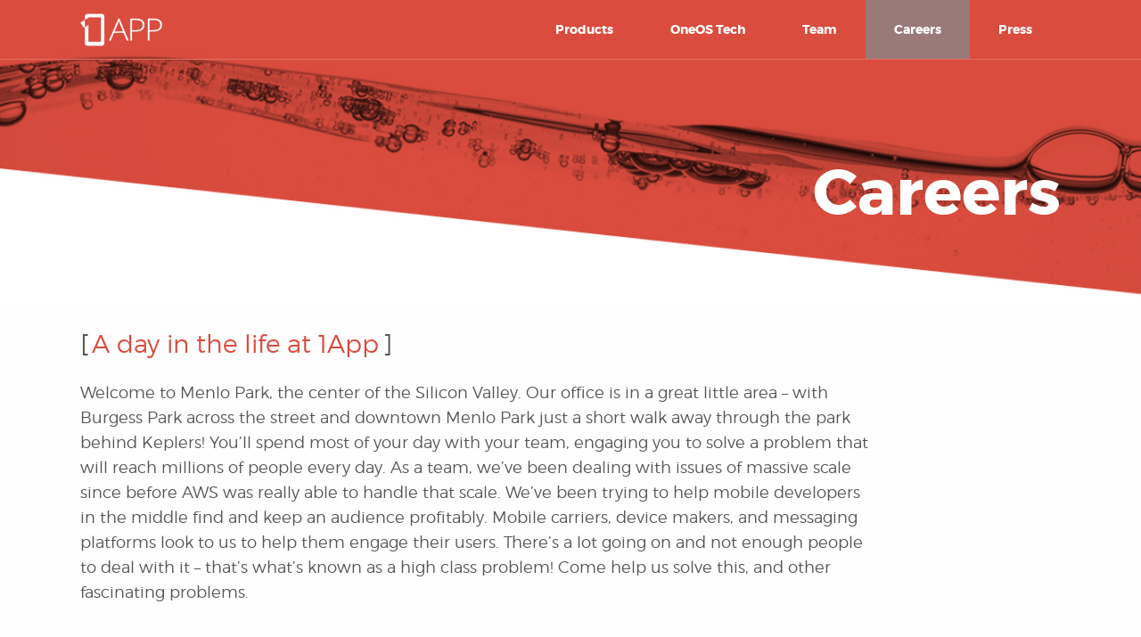

--- FILE ---
content_type: text/html; charset=UTF-8
request_url: http://www.1app.com/careers/
body_size: 5567
content:
<!DOCTYPE html>
<html lang="en-US">
<head>
    <meta http-equiv="content-type" content="text/html; charset=UTF-8"/>
    <title>Careers  |  One App</title>
    <meta name="viewport" content="width=device-width, initial-scale=1.0"/>
    <link rel="stylesheet" type="text/css"
          href="http://www.1app.com/wp-content/themes/app/public/stylesheets/style.css"/>
    <link rel="stylesheet" type="text/css" 
    	href="http://www.1app.com/wp-content/themes/app/public/stylesheets/qa_fixes.css"/>
    <script src="http://www.1app.com/wp-content/themes/app/public/javascripts/vendor.js"></script>
    <script>
		  (function(i,s,o,g,r,a,m){i['GoogleAnalyticsObject']=r;i[r]=i[r]||function(){
		  (i[r].q=i[r].q||[]).push(arguments)},i[r].l=1*new Date();a=s.createElement(o),
		  m=s.getElementsByTagName(o)[0];a.async=1;a.src=g;m.parentNode.insertBefore(a,m)
		  })(window,document,'script','https://www.google-analytics.com/analytics.js','ga');
		
		  ga('create', 'UA-44522306-4', 'auto');
		  ga('send', 'pageview');
	</script>
    <meta name='robots' content='max-image-preview:large' />
<link rel='dns-prefetch' href='//www.1app.com' />
<link rel="alternate" type="application/rss+xml" title="One App &raquo; Feed" href="http://www.1app.com/feed/" />
<link rel="alternate" type="application/rss+xml" title="One App &raquo; Comments Feed" href="http://www.1app.com/comments/feed/" />
<link rel='stylesheet' id='wp-block-library-css' href='http://www.1app.com/wp-includes/css/dist/block-library/style.min.css?ver=6.2.8' type='text/css' media='all' />
<link rel='stylesheet' id='classic-theme-styles-css' href='http://www.1app.com/wp-includes/css/classic-themes.min.css?ver=6.2.8' type='text/css' media='all' />
<style id='global-styles-inline-css' type='text/css'>
body{--wp--preset--color--black: #000000;--wp--preset--color--cyan-bluish-gray: #abb8c3;--wp--preset--color--white: #ffffff;--wp--preset--color--pale-pink: #f78da7;--wp--preset--color--vivid-red: #cf2e2e;--wp--preset--color--luminous-vivid-orange: #ff6900;--wp--preset--color--luminous-vivid-amber: #fcb900;--wp--preset--color--light-green-cyan: #7bdcb5;--wp--preset--color--vivid-green-cyan: #00d084;--wp--preset--color--pale-cyan-blue: #8ed1fc;--wp--preset--color--vivid-cyan-blue: #0693e3;--wp--preset--color--vivid-purple: #9b51e0;--wp--preset--gradient--vivid-cyan-blue-to-vivid-purple: linear-gradient(135deg,rgba(6,147,227,1) 0%,rgb(155,81,224) 100%);--wp--preset--gradient--light-green-cyan-to-vivid-green-cyan: linear-gradient(135deg,rgb(122,220,180) 0%,rgb(0,208,130) 100%);--wp--preset--gradient--luminous-vivid-amber-to-luminous-vivid-orange: linear-gradient(135deg,rgba(252,185,0,1) 0%,rgba(255,105,0,1) 100%);--wp--preset--gradient--luminous-vivid-orange-to-vivid-red: linear-gradient(135deg,rgba(255,105,0,1) 0%,rgb(207,46,46) 100%);--wp--preset--gradient--very-light-gray-to-cyan-bluish-gray: linear-gradient(135deg,rgb(238,238,238) 0%,rgb(169,184,195) 100%);--wp--preset--gradient--cool-to-warm-spectrum: linear-gradient(135deg,rgb(74,234,220) 0%,rgb(151,120,209) 20%,rgb(207,42,186) 40%,rgb(238,44,130) 60%,rgb(251,105,98) 80%,rgb(254,248,76) 100%);--wp--preset--gradient--blush-light-purple: linear-gradient(135deg,rgb(255,206,236) 0%,rgb(152,150,240) 100%);--wp--preset--gradient--blush-bordeaux: linear-gradient(135deg,rgb(254,205,165) 0%,rgb(254,45,45) 50%,rgb(107,0,62) 100%);--wp--preset--gradient--luminous-dusk: linear-gradient(135deg,rgb(255,203,112) 0%,rgb(199,81,192) 50%,rgb(65,88,208) 100%);--wp--preset--gradient--pale-ocean: linear-gradient(135deg,rgb(255,245,203) 0%,rgb(182,227,212) 50%,rgb(51,167,181) 100%);--wp--preset--gradient--electric-grass: linear-gradient(135deg,rgb(202,248,128) 0%,rgb(113,206,126) 100%);--wp--preset--gradient--midnight: linear-gradient(135deg,rgb(2,3,129) 0%,rgb(40,116,252) 100%);--wp--preset--duotone--dark-grayscale: url('#wp-duotone-dark-grayscale');--wp--preset--duotone--grayscale: url('#wp-duotone-grayscale');--wp--preset--duotone--purple-yellow: url('#wp-duotone-purple-yellow');--wp--preset--duotone--blue-red: url('#wp-duotone-blue-red');--wp--preset--duotone--midnight: url('#wp-duotone-midnight');--wp--preset--duotone--magenta-yellow: url('#wp-duotone-magenta-yellow');--wp--preset--duotone--purple-green: url('#wp-duotone-purple-green');--wp--preset--duotone--blue-orange: url('#wp-duotone-blue-orange');--wp--preset--font-size--small: 13px;--wp--preset--font-size--medium: 20px;--wp--preset--font-size--large: 36px;--wp--preset--font-size--x-large: 42px;--wp--preset--spacing--20: 0.44rem;--wp--preset--spacing--30: 0.67rem;--wp--preset--spacing--40: 1rem;--wp--preset--spacing--50: 1.5rem;--wp--preset--spacing--60: 2.25rem;--wp--preset--spacing--70: 3.38rem;--wp--preset--spacing--80: 5.06rem;--wp--preset--shadow--natural: 6px 6px 9px rgba(0, 0, 0, 0.2);--wp--preset--shadow--deep: 12px 12px 50px rgba(0, 0, 0, 0.4);--wp--preset--shadow--sharp: 6px 6px 0px rgba(0, 0, 0, 0.2);--wp--preset--shadow--outlined: 6px 6px 0px -3px rgba(255, 255, 255, 1), 6px 6px rgba(0, 0, 0, 1);--wp--preset--shadow--crisp: 6px 6px 0px rgba(0, 0, 0, 1);}:where(.is-layout-flex){gap: 0.5em;}body .is-layout-flow > .alignleft{float: left;margin-inline-start: 0;margin-inline-end: 2em;}body .is-layout-flow > .alignright{float: right;margin-inline-start: 2em;margin-inline-end: 0;}body .is-layout-flow > .aligncenter{margin-left: auto !important;margin-right: auto !important;}body .is-layout-constrained > .alignleft{float: left;margin-inline-start: 0;margin-inline-end: 2em;}body .is-layout-constrained > .alignright{float: right;margin-inline-start: 2em;margin-inline-end: 0;}body .is-layout-constrained > .aligncenter{margin-left: auto !important;margin-right: auto !important;}body .is-layout-constrained > :where(:not(.alignleft):not(.alignright):not(.alignfull)){max-width: var(--wp--style--global--content-size);margin-left: auto !important;margin-right: auto !important;}body .is-layout-constrained > .alignwide{max-width: var(--wp--style--global--wide-size);}body .is-layout-flex{display: flex;}body .is-layout-flex{flex-wrap: wrap;align-items: center;}body .is-layout-flex > *{margin: 0;}:where(.wp-block-columns.is-layout-flex){gap: 2em;}.has-black-color{color: var(--wp--preset--color--black) !important;}.has-cyan-bluish-gray-color{color: var(--wp--preset--color--cyan-bluish-gray) !important;}.has-white-color{color: var(--wp--preset--color--white) !important;}.has-pale-pink-color{color: var(--wp--preset--color--pale-pink) !important;}.has-vivid-red-color{color: var(--wp--preset--color--vivid-red) !important;}.has-luminous-vivid-orange-color{color: var(--wp--preset--color--luminous-vivid-orange) !important;}.has-luminous-vivid-amber-color{color: var(--wp--preset--color--luminous-vivid-amber) !important;}.has-light-green-cyan-color{color: var(--wp--preset--color--light-green-cyan) !important;}.has-vivid-green-cyan-color{color: var(--wp--preset--color--vivid-green-cyan) !important;}.has-pale-cyan-blue-color{color: var(--wp--preset--color--pale-cyan-blue) !important;}.has-vivid-cyan-blue-color{color: var(--wp--preset--color--vivid-cyan-blue) !important;}.has-vivid-purple-color{color: var(--wp--preset--color--vivid-purple) !important;}.has-black-background-color{background-color: var(--wp--preset--color--black) !important;}.has-cyan-bluish-gray-background-color{background-color: var(--wp--preset--color--cyan-bluish-gray) !important;}.has-white-background-color{background-color: var(--wp--preset--color--white) !important;}.has-pale-pink-background-color{background-color: var(--wp--preset--color--pale-pink) !important;}.has-vivid-red-background-color{background-color: var(--wp--preset--color--vivid-red) !important;}.has-luminous-vivid-orange-background-color{background-color: var(--wp--preset--color--luminous-vivid-orange) !important;}.has-luminous-vivid-amber-background-color{background-color: var(--wp--preset--color--luminous-vivid-amber) !important;}.has-light-green-cyan-background-color{background-color: var(--wp--preset--color--light-green-cyan) !important;}.has-vivid-green-cyan-background-color{background-color: var(--wp--preset--color--vivid-green-cyan) !important;}.has-pale-cyan-blue-background-color{background-color: var(--wp--preset--color--pale-cyan-blue) !important;}.has-vivid-cyan-blue-background-color{background-color: var(--wp--preset--color--vivid-cyan-blue) !important;}.has-vivid-purple-background-color{background-color: var(--wp--preset--color--vivid-purple) !important;}.has-black-border-color{border-color: var(--wp--preset--color--black) !important;}.has-cyan-bluish-gray-border-color{border-color: var(--wp--preset--color--cyan-bluish-gray) !important;}.has-white-border-color{border-color: var(--wp--preset--color--white) !important;}.has-pale-pink-border-color{border-color: var(--wp--preset--color--pale-pink) !important;}.has-vivid-red-border-color{border-color: var(--wp--preset--color--vivid-red) !important;}.has-luminous-vivid-orange-border-color{border-color: var(--wp--preset--color--luminous-vivid-orange) !important;}.has-luminous-vivid-amber-border-color{border-color: var(--wp--preset--color--luminous-vivid-amber) !important;}.has-light-green-cyan-border-color{border-color: var(--wp--preset--color--light-green-cyan) !important;}.has-vivid-green-cyan-border-color{border-color: var(--wp--preset--color--vivid-green-cyan) !important;}.has-pale-cyan-blue-border-color{border-color: var(--wp--preset--color--pale-cyan-blue) !important;}.has-vivid-cyan-blue-border-color{border-color: var(--wp--preset--color--vivid-cyan-blue) !important;}.has-vivid-purple-border-color{border-color: var(--wp--preset--color--vivid-purple) !important;}.has-vivid-cyan-blue-to-vivid-purple-gradient-background{background: var(--wp--preset--gradient--vivid-cyan-blue-to-vivid-purple) !important;}.has-light-green-cyan-to-vivid-green-cyan-gradient-background{background: var(--wp--preset--gradient--light-green-cyan-to-vivid-green-cyan) !important;}.has-luminous-vivid-amber-to-luminous-vivid-orange-gradient-background{background: var(--wp--preset--gradient--luminous-vivid-amber-to-luminous-vivid-orange) !important;}.has-luminous-vivid-orange-to-vivid-red-gradient-background{background: var(--wp--preset--gradient--luminous-vivid-orange-to-vivid-red) !important;}.has-very-light-gray-to-cyan-bluish-gray-gradient-background{background: var(--wp--preset--gradient--very-light-gray-to-cyan-bluish-gray) !important;}.has-cool-to-warm-spectrum-gradient-background{background: var(--wp--preset--gradient--cool-to-warm-spectrum) !important;}.has-blush-light-purple-gradient-background{background: var(--wp--preset--gradient--blush-light-purple) !important;}.has-blush-bordeaux-gradient-background{background: var(--wp--preset--gradient--blush-bordeaux) !important;}.has-luminous-dusk-gradient-background{background: var(--wp--preset--gradient--luminous-dusk) !important;}.has-pale-ocean-gradient-background{background: var(--wp--preset--gradient--pale-ocean) !important;}.has-electric-grass-gradient-background{background: var(--wp--preset--gradient--electric-grass) !important;}.has-midnight-gradient-background{background: var(--wp--preset--gradient--midnight) !important;}.has-small-font-size{font-size: var(--wp--preset--font-size--small) !important;}.has-medium-font-size{font-size: var(--wp--preset--font-size--medium) !important;}.has-large-font-size{font-size: var(--wp--preset--font-size--large) !important;}.has-x-large-font-size{font-size: var(--wp--preset--font-size--x-large) !important;}
.wp-block-navigation a:where(:not(.wp-element-button)){color: inherit;}
:where(.wp-block-columns.is-layout-flex){gap: 2em;}
.wp-block-pullquote{font-size: 1.5em;line-height: 1.6;}
</style>
<link rel='stylesheet' id='contact-form-7-css' href='http://www.1app.com/wp-content/plugins/contact-form-7/includes/css/styles.css?ver=5.7.7' type='text/css' media='all' />
<link rel="https://api.w.org/" href="http://www.1app.com/wp-json/" /><link rel="alternate" type="application/json" href="http://www.1app.com/wp-json/wp/v2/pages/55" /><link rel="EditURI" type="application/rsd+xml" title="RSD" href="http://www.1app.com/xmlrpc.php?rsd" />
<link rel="wlwmanifest" type="application/wlwmanifest+xml" href="http://www.1app.com/wp-includes/wlwmanifest.xml" />
<meta name="generator" content="WordPress 6.2.8" />
<link rel="canonical" href="http://www.1app.com/careers/" />
<link rel='shortlink' href='http://www.1app.com/?p=55' />
<link rel="icon" href="http://www.1app.com/wp-content/uploads/2016/11/cropped-Cloud-OS-simple-1-32x32.png" sizes="32x32" />
<link rel="icon" href="http://www.1app.com/wp-content/uploads/2016/11/cropped-Cloud-OS-simple-1-192x192.png" sizes="192x192" />
<link rel="apple-touch-icon" href="http://www.1app.com/wp-content/uploads/2016/11/cropped-Cloud-OS-simple-1-180x180.png" />
<meta name="msapplication-TileImage" content="http://www.1app.com/wp-content/uploads/2016/11/cropped-Cloud-OS-simple-1-270x270.png" />
</head>
<body>
<div class="off-canvas-wrapper">
    <div class="off-canvas-wrapper-inner" data-off-canvas-wrapper>
        <div class="off-canvas position-right" id="offCanvasRight" data-off-canvas data-position="right">
            <button class="close-button" aria-label="Close menu" type="button" data-close>
                <span aria-hidden="true">&times;</span>
            </button>
	    <nav>
                <ul id="menu-main-menu-2" class="vertical menu"><li id="menu-item-471" class="menu-item menu-item-type-post_type menu-item-object-page menu-item-has-children menu-item-471"><a href="http://www.1app.com/products/">Products</a>
<ul class="sub-menu">
	<li id="menu-item-338" class="menu-item menu-item-type-post_type menu-item-object-page menu-item-338"><a href="http://www.1app.com/products/instantshare/">1App InstantShare</a></li>
	<li id="menu-item-340" class="menu-item menu-item-type-post_type menu-item-object-page menu-item-340"><a href="http://www.1app.com/products/instantclick/">1App InstantClick</a></li>
	<li id="menu-item-533" class="menu-item menu-item-type-post_type menu-item-object-page menu-item-533"><a href="http://www.1app.com/products/instantscan/">1App InstantScan</a></li>
</ul>
</li>
<li id="menu-item-346" class="menu-item menu-item-type-post_type menu-item-object-page menu-item-has-children menu-item-346"><a href="http://www.1app.com/technology/">OneOS Tech</a>
<ul class="sub-menu">
	<li id="menu-item-341" class="menu-item menu-item-type-post_type menu-item-object-page menu-item-341"><a href="http://www.1app.com/benefits/">Benefits</a></li>
</ul>
</li>
<li id="menu-item-347" class="menu-item menu-item-type-taxonomy menu-item-object-team menu-item-347"><a href="http://www.1app.com/all/team/">Team</a></li>
<li id="menu-item-343" class="menu-item menu-item-type-post_type menu-item-object-page current-menu-item page_item page-item-55 current_page_item menu-item-343"><a href="http://www.1app.com/careers/" aria-current="page">Careers</a></li>
<li id="menu-item-344" class="menu-item menu-item-type-post_type menu-item-object-page menu-item-344"><a href="http://www.1app.com/press-release-articles/">Press</a></li>
</ul>            </nav>
        </div>
        <div class="off-canvas-content" data-off-canvas-content>
            <!--<div class="title-bar" data-responsive-toggle="navigation" data-hide-for="medium">
                <div class="title-bar-right">
                    <button class="menu-icon" type="button" data-open="offCanvasRight" data-toggle></button>
                </div>
            </div>-->

<div class="careers-page page">
    <header>
        <div class="row">
            <section class="page-header clearfix">
                <div class="top-bar">
    <div class="column top-bar-left">
        <a href="http://www.1app.com/" class="logo" title="One App"
           rel="home"><img
                src="http://www.1app.com/wp-content/themes/app/public/images/logo.png"
                alt="1app-logo"></a>
    </div>
    <div class="column  top-bar-right">
        <nav>
            <ul id="navigation" class="menu hide-for-small-only"><li class="menu-item menu-item-type-post_type menu-item-object-page menu-item-has-children menu-item-471"><a href="http://www.1app.com/products/">Products</a>
<ul class="sub-menu">
	<li class="menu-item menu-item-type-post_type menu-item-object-page menu-item-338"><a href="http://www.1app.com/products/instantshare/">1App InstantShare</a></li>
	<li class="menu-item menu-item-type-post_type menu-item-object-page menu-item-340"><a href="http://www.1app.com/products/instantclick/">1App InstantClick</a></li>
	<li class="menu-item menu-item-type-post_type menu-item-object-page menu-item-533"><a href="http://www.1app.com/products/instantscan/">1App InstantScan</a></li>
</ul>
</li>
<li class="menu-item menu-item-type-post_type menu-item-object-page menu-item-has-children menu-item-346"><a href="http://www.1app.com/technology/">OneOS Tech</a>
<ul class="sub-menu">
	<li class="menu-item menu-item-type-post_type menu-item-object-page menu-item-341"><a href="http://www.1app.com/benefits/">Benefits</a></li>
</ul>
</li>
<li class="menu-item menu-item-type-taxonomy menu-item-object-team menu-item-347"><a href="http://www.1app.com/all/team/">Team</a></li>
<li class="menu-item menu-item-type-post_type menu-item-object-page current-menu-item page_item page-item-55 current_page_item menu-item-343"><a href="http://www.1app.com/careers/" aria-current="page">Careers</a></li>
<li class="menu-item menu-item-type-post_type menu-item-object-page menu-item-344"><a href="http://www.1app.com/press-release-articles/">Press</a></li>
</ul>	</nav>
    </div>
	<div class="column top-bar-right">
		<ul id="navigation" class="menu" style="float:right;" data-responsive-toggle="navigation" data-hide-for="medium">
                        <li class="menu-item menu-item-type-taxonomy menu-item-object-team menu-item-82">
                                <button class="menu-icon" style="margin-top:26px;display:block;"
                                        type="button" data-open="offCanvasRight" data-toggle="" aria-expanded="false" aria-controls="offCanvasRight"></button>
                        </li>
                </ul>
	</div>
</div>
                <div class="column">
                    <h3 class="bold white">Careers</h3>
                </div>
            </section>
        </div>
    </header>

    <div class="row">
        <div class="bracket-info clearfix">
            <div class="column">
                <div class="title">
                    <span>[</span>
                    <span>A day in the life at 1App</span>
                    <span>]</span>
                </div>
            </div><br/>
            <div class="column medium-10">
                <p><span style="font-weight: 400;">Welcome to Menlo Park, the center of the Silicon Valley. Our office is in a great little area &#8211; with Burgess Park across the street and downtown Menlo Park just a short walk away through the park behind Keplers! You’ll spend most of your day with your team, engaging you to solve a problem that will reach millions of people every day. As a team, we’ve been dealing with issues of massive scale since before AWS was really able to handle that scale. We’ve been trying to help mobile developers in the middle find and keep an audience profitably. Mobile carriers, device makers, and messaging platforms look to us to help them engage their users. There’s a lot going on and not enough people to deal with it – that’s what’s known as a high class problem! Come help us solve this, and other fascinating problems.</span></p>
            </div>
            <div class="column medium-2">
            </div>
        </div>

        <div class="position-pack clearfix">
            <div class="positions column medium-6">
                <div class="title">
                	<p>Open Positions</p>
                </div>
                                <ul>
                	            	<li><a href="http://www.1app.com/job_post/uiux-design-lead/"/>UI/UX design lead</a><span class="symbol" onclick="$(this).prev()[0].click();">+</span></li>
	            	            	<li><a href="http://www.1app.com/job_post/intern-qa-analysts/"/>Intern QA Analysts</a><span class="symbol" onclick="$(this).prev()[0].click();">+</span></li>
	            	            	<li><a href="http://www.1app.com/job_post/video-streaming-engineer/"/>Video Streaming Engineer</a><span class="symbol" onclick="$(this).prev()[0].click();">+</span></li>
	            	            	<li><a href="http://www.1app.com/job_post/android-os-engineer/"/>Android OS Engineer</a><span class="symbol" onclick="$(this).prev()[0].click();">+</span></li>
	            	            	<li><a href="http://www.1app.com/job_post/full-stack-java-web-developer/"/>Full Stack Java Web Developer</a><span class="symbol" onclick="$(this).prev()[0].click();">+</span></li>
	            	            	<li><a href="http://www.1app.com/job_post/cloud-development-engineer/"/>Cloud Development Engineer</a><span class="symbol" onclick="$(this).prev()[0].click();">+</span></li>
	            	            	<li><a href="http://www.1app.com/job_post/development-and-operations-lead/"/>Development and Operations Lead</a><span class="symbol" onclick="$(this).prev()[0].click();">+</span></li>
	                            </ul>
                                            </div>

            <div class="package column medium-6">
                <div class="title">
                    <p>Benefits Package</p>
                </div>
                <p><span style="font-weight: 400;">We offer medical, dental, and vision coverage and competitive compensation packages.</span></p>
            </div>
        </div>
    </div>

    <footer>
    <div class="footer cover-footer">
        <div class="text-center">
            <p class="white">Ready to get started?</p>
            <a href="/contact-us" class="button white">Contact us</a>
        </div>
        <div class="bottom">
<!--            <div class="small-12 medium-8 large-8 column footer-menu">-->
<!--                <a href="/privacy">Privacy Policy</a>-->
<!--                <a href="/terms-of-use">Terms of Use</a>-->
<!--            </div>-->
<!---->
<!--            <div class="small-12 medium-4 large-4 column social-icons text-right">-->
<!--                <a href="#" class="facebook"></a>-->
<!--                <a href="#" class="twitter"></a>-->
<!--                <a href="#" class="linkedin"></a>-->
<!--                <a href="#" class="instagram"></a>-->
<!--            </div>-->
        </div>
    </div>
</footer>
</div>
</div>
</div>

<script type='text/javascript' src='http://www.1app.com/wp-content/plugins/contact-form-7/includes/swv/js/index.js?ver=5.7.7' id='swv-js'></script>
<script type='text/javascript' id='contact-form-7-js-extra'>
/* <![CDATA[ */
var wpcf7 = {"api":{"root":"http:\/\/www.1app.com\/wp-json\/","namespace":"contact-form-7\/v1"}};
/* ]]> */
</script>
<script type='text/javascript' src='http://www.1app.com/wp-content/plugins/contact-form-7/includes/js/index.js?ver=5.7.7' id='contact-form-7-js'></script>
<script src="http://www.1app.com/wp-content/themes/app/public/javascripts/app.js"></script>
</body>
</html>
</div>




--- FILE ---
content_type: text/css
request_url: http://www.1app.com/wp-content/themes/app/public/stylesheets/style.css
body_size: 25844
content:
@charset "UTF-8";@font-face{font-family:montserratbold;src:url(../fonts/montserrat-bold-webfont.woff2) format("woff2"),url(../fonts/montserrat-bold-webfont.woff) format("woff");font-weight:400;font-style:normal}@font-face{font-family:montserratlight;src:url(../fonts/montserrat-light-webfont.woff2) format("woff2"),url(../fonts/montserrat-light-webfont.woff) format("woff");font-weight:400;font-style:normal}
/*! normalize.css v3.0.3 | MIT License | github.com/necolas/normalize.css */html{font-family:sans-serif;-ms-text-size-adjust:100%;-webkit-text-size-adjust:100%}body{margin:0}article,aside,details,figcaption,figure,footer,header,hgroup,main,menu,nav,section,summary{display:block}audio,canvas,progress,video{display:inline-block;vertical-align:baseline}audio:not([controls]){display:none;height:0}[hidden],template{display:none}a{background-color:transparent}a:active,a:hover{outline:0}abbr[title]{border-bottom:1px dotted}b,strong{font-weight:700}dfn{font-style:italic}h1{font-size:2em;margin:.67em 0}mark{background:#ff0;color:#000}small{font-size:80%}sub,sup{font-size:75%;line-height:0;position:relative;vertical-align:baseline}sup{top:-.5em}sub{bottom:-.25em}img{border:0}svg:not(:root){overflow:hidden}figure{margin:1em 40px}hr{box-sizing:content-box;height:0}pre{overflow:auto}code,kbd,pre,samp{font-family:monospace,monospace;font-size:1em}button,input,optgroup,select,textarea{color:inherit;font:inherit;margin:0}button{overflow:visible}button,select{text-transform:none}button,html input[type=button],input[type=reset],input[type=submit]{-webkit-appearance:button;cursor:pointer}button[disabled],html input[disabled]{cursor:not-allowed}button::-moz-focus-inner,input::-moz-focus-inner{border:0;padding:0}input{line-height:normal}input[type=checkbox],input[type=radio]{box-sizing:border-box;padding:0}input[type=number]::-webkit-inner-spin-button,input[type=number]::-webkit-outer-spin-button{height:auto}input[type=search]{-webkit-appearance:textfield;box-sizing:content-box}input[type=search]::-webkit-search-cancel-button,input[type=search]::-webkit-search-decoration{-webkit-appearance:none}legend{border:0;padding:0}textarea{overflow:auto}optgroup{font-weight:700}table{border-collapse:collapse;border-spacing:0}td,th{padding:0}.foundation-mq{font-family:"small=0em&medium=40em&large=64em&xlarge=75em&xxlarge=90em"}html{font-size:100%;box-sizing:border-box}*,:after,:before{box-sizing:inherit}body{padding:0;margin:0;font-family:Helvetica Neue,Helvetica,Roboto,Arial,sans-serif;font-weight:400;line-height:1.5;color:#292929;background:#fefefe;-webkit-font-smoothing:antialiased;-moz-osx-font-smoothing:grayscale}img{max-width:100%;height:auto;-ms-interpolation-mode:bicubic;display:inline-block;vertical-align:middle}textarea{height:auto;min-height:50px;border-radius:0}select{width:100%;border-radius:0}#map_canvas embed,#map_canvas img,#map_canvas object,.map_canvas embed,.map_canvas img,.map_canvas object,.mqa-display embed,.mqa-display img,.mqa-display object{max-width:none!important}button{-webkit-appearance:none;-moz-appearance:none;background:transparent;padding:0;border:0;border-radius:0;line-height:1}[data-whatinput=mouse] button{outline:0}.is-visible{display:block!important}.is-hidden{display:none!important}.row{max-width:75rem;margin-left:auto;margin-right:auto}.row:after,.row:before{content:' ';display:table}.row:after{clear:both}.row.collapse>.column,.row.collapse>.columns{padding-left:0;padding-right:0}.row .row{max-width:none;margin-left:-.625rem;margin-right:-.625rem}@media screen and (min-width:40em){.row .row{margin-left:-.9375rem;margin-right:-.9375rem}}@media screen and (min-width:64em){.row .row{margin-left:-5.625rem;margin-right:-5.625rem}}.row .row.collapse{margin-left:0;margin-right:0}.row.expanded{max-width:none}.row.expanded .row{margin-left:auto;margin-right:auto}.column,.columns{width:100%;float:left;padding-left:.625rem;padding-right:.625rem}@media screen and (min-width:40em){.column,.columns{padding-left:.9375rem;padding-right:.9375rem}}@media screen and (min-width:64em){.column,.columns{padding-left:5.625rem;padding-right:5.625rem}}.column:last-child:not(:first-child),.columns:last-child:not(:first-child){float:right}.column.end:last-child:last-child,.end.columns:last-child:last-child{float:left}.column.row.row,.row.row.columns{float:none}.row .column.row.row,.row .row.row.columns{padding-left:0;padding-right:0;margin-left:0;margin-right:0}.small-1{width:8.33333%}.small-push-1{position:relative;left:8.33333%}.small-pull-1{position:relative;left:-8.33333%}.small-offset-0{margin-left:0}.small-2{width:16.66667%}.small-push-2{position:relative;left:16.66667%}.small-pull-2{position:relative;left:-16.66667%}.small-offset-1{margin-left:8.33333%}.small-3{width:25%}.small-push-3{position:relative;left:25%}.small-pull-3{position:relative;left:-25%}.small-offset-2{margin-left:16.66667%}.small-4{width:33.33333%}.small-push-4{position:relative;left:33.33333%}.small-pull-4{position:relative;left:-33.33333%}.small-offset-3{margin-left:25%}.small-5{width:41.66667%}.small-push-5{position:relative;left:41.66667%}.small-pull-5{position:relative;left:-41.66667%}.small-offset-4{margin-left:33.33333%}.small-6{width:50%}.small-push-6{position:relative;left:50%}.small-pull-6{position:relative;left:-50%}.small-offset-5{margin-left:41.66667%}.small-7{width:58.33333%}.small-push-7{position:relative;left:58.33333%}.small-pull-7{position:relative;left:-58.33333%}.small-offset-6{margin-left:50%}.small-8{width:66.66667%}.small-push-8{position:relative;left:66.66667%}.small-pull-8{position:relative;left:-66.66667%}.small-offset-7{margin-left:58.33333%}.small-9{width:75%}.small-push-9{position:relative;left:75%}.small-pull-9{position:relative;left:-75%}.small-offset-8{margin-left:66.66667%}.small-10{width:83.33333%}.small-push-10{position:relative;left:83.33333%}.small-pull-10{position:relative;left:-83.33333%}.small-offset-9{margin-left:75%}.small-11{width:91.66667%}.small-push-11{position:relative;left:91.66667%}.small-pull-11{position:relative;left:-91.66667%}.small-offset-10{margin-left:83.33333%}.small-12{width:100%}.small-offset-11{margin-left:91.66667%}.small-up-1>.column,.small-up-1>.columns{width:100%;float:left}.small-up-1>.column:nth-of-type(1n),.small-up-1>.columns:nth-of-type(1n){clear:none}.small-up-1>.column:nth-of-type(1n+1),.small-up-1>.columns:nth-of-type(1n+1){clear:both}.small-up-1>.column:last-child,.small-up-1>.columns:last-child{float:left}.small-up-2>.column,.small-up-2>.columns{width:50%;float:left}.small-up-2>.column:nth-of-type(1n),.small-up-2>.columns:nth-of-type(1n){clear:none}.small-up-2>.column:nth-of-type(2n+1),.small-up-2>.columns:nth-of-type(2n+1){clear:both}.small-up-2>.column:last-child,.small-up-2>.columns:last-child{float:left}.small-up-3>.column,.small-up-3>.columns{width:33.33333%;float:left}.small-up-3>.column:nth-of-type(1n),.small-up-3>.columns:nth-of-type(1n){clear:none}.small-up-3>.column:nth-of-type(3n+1),.small-up-3>.columns:nth-of-type(3n+1){clear:both}.small-up-3>.column:last-child,.small-up-3>.columns:last-child{float:left}.small-up-4>.column,.small-up-4>.columns{width:25%;float:left}.small-up-4>.column:nth-of-type(1n),.small-up-4>.columns:nth-of-type(1n){clear:none}.small-up-4>.column:nth-of-type(4n+1),.small-up-4>.columns:nth-of-type(4n+1){clear:both}.small-up-4>.column:last-child,.small-up-4>.columns:last-child{float:left}.small-up-5>.column,.small-up-5>.columns{width:20%;float:left}.small-up-5>.column:nth-of-type(1n),.small-up-5>.columns:nth-of-type(1n){clear:none}.small-up-5>.column:nth-of-type(5n+1),.small-up-5>.columns:nth-of-type(5n+1){clear:both}.small-up-5>.column:last-child,.small-up-5>.columns:last-child{float:left}.small-up-6>.column,.small-up-6>.columns{width:16.66667%;float:left}.small-up-6>.column:nth-of-type(1n),.small-up-6>.columns:nth-of-type(1n){clear:none}.small-up-6>.column:nth-of-type(6n+1),.small-up-6>.columns:nth-of-type(6n+1){clear:both}.small-up-6>.column:last-child,.small-up-6>.columns:last-child{float:left}.small-up-7>.column,.small-up-7>.columns{width:14.28571%;float:left}.small-up-7>.column:nth-of-type(1n),.small-up-7>.columns:nth-of-type(1n){clear:none}.small-up-7>.column:nth-of-type(7n+1),.small-up-7>.columns:nth-of-type(7n+1){clear:both}.small-up-7>.column:last-child,.small-up-7>.columns:last-child{float:left}.small-up-8>.column,.small-up-8>.columns{width:12.5%;float:left}.small-up-8>.column:nth-of-type(1n),.small-up-8>.columns:nth-of-type(1n){clear:none}.small-up-8>.column:nth-of-type(8n+1),.small-up-8>.columns:nth-of-type(8n+1){clear:both}.small-up-8>.column:last-child,.small-up-8>.columns:last-child{float:left}.small-collapse>.column,.small-collapse>.columns{padding-left:0;padding-right:0}.expanded.row .small-collapse.row,.small-collapse .row{margin-left:0;margin-right:0}.small-uncollapse>.column,.small-uncollapse>.columns{padding-left:.625rem;padding-right:.625rem}.small-centered{float:none;margin-left:auto;margin-right:auto}.small-pull-0,.small-push-0,.small-uncentered{position:static;margin-left:0;margin-right:0;float:left}@media screen and (min-width:40em){.medium-1{width:8.33333%}.medium-push-1{position:relative;left:8.33333%}.medium-pull-1{position:relative;left:-8.33333%}.medium-offset-0{margin-left:0}.medium-2{width:16.66667%}.medium-push-2{position:relative;left:16.66667%}.medium-pull-2{position:relative;left:-16.66667%}.medium-offset-1{margin-left:8.33333%}.medium-3{width:25%}.medium-push-3{position:relative;left:25%}.medium-pull-3{position:relative;left:-25%}.medium-offset-2{margin-left:16.66667%}.medium-4{width:33.33333%}.medium-push-4{position:relative;left:33.33333%}.medium-pull-4{position:relative;left:-33.33333%}.medium-offset-3{margin-left:25%}.medium-5{width:41.66667%}.medium-push-5{position:relative;left:41.66667%}.medium-pull-5{position:relative;left:-41.66667%}.medium-offset-4{margin-left:33.33333%}.medium-6{width:50%}.medium-push-6{position:relative;left:50%}.medium-pull-6{position:relative;left:-50%}.medium-offset-5{margin-left:41.66667%}.medium-7{width:58.33333%}.medium-push-7{position:relative;left:58.33333%}.medium-pull-7{position:relative;left:-58.33333%}.medium-offset-6{margin-left:50%}.medium-8{width:66.66667%}.medium-push-8{position:relative;left:66.66667%}.medium-pull-8{position:relative;left:-66.66667%}.medium-offset-7{margin-left:58.33333%}.medium-9{width:75%}.medium-push-9{position:relative;left:75%}.medium-pull-9{position:relative;left:-75%}.medium-offset-8{margin-left:66.66667%}.medium-10{width:83.33333%}.medium-push-10{position:relative;left:83.33333%}.medium-pull-10{position:relative;left:-83.33333%}.medium-offset-9{margin-left:75%}.medium-11{width:91.66667%}.medium-push-11{position:relative;left:91.66667%}.medium-pull-11{position:relative;left:-91.66667%}.medium-offset-10{margin-left:83.33333%}.medium-12{width:100%}.medium-offset-11{margin-left:91.66667%}.medium-up-1>.column,.medium-up-1>.columns{width:100%;float:left}.medium-up-1>.column:nth-of-type(1n),.medium-up-1>.columns:nth-of-type(1n){clear:none}.medium-up-1>.column:nth-of-type(1n+1),.medium-up-1>.columns:nth-of-type(1n+1){clear:both}.medium-up-1>.column:last-child,.medium-up-1>.columns:last-child{float:left}.medium-up-2>.column,.medium-up-2>.columns{width:50%;float:left}.medium-up-2>.column:nth-of-type(1n),.medium-up-2>.columns:nth-of-type(1n){clear:none}.medium-up-2>.column:nth-of-type(2n+1),.medium-up-2>.columns:nth-of-type(2n+1){clear:both}.medium-up-2>.column:last-child,.medium-up-2>.columns:last-child{float:left}.medium-up-3>.column,.medium-up-3>.columns{width:33.33333%;float:left}.medium-up-3>.column:nth-of-type(1n),.medium-up-3>.columns:nth-of-type(1n){clear:none}.medium-up-3>.column:nth-of-type(3n+1),.medium-up-3>.columns:nth-of-type(3n+1){clear:both}.medium-up-3>.column:last-child,.medium-up-3>.columns:last-child{float:left}.medium-up-4>.column,.medium-up-4>.columns{width:25%;float:left}.medium-up-4>.column:nth-of-type(1n),.medium-up-4>.columns:nth-of-type(1n){clear:none}.medium-up-4>.column:nth-of-type(4n+1),.medium-up-4>.columns:nth-of-type(4n+1){clear:both}.medium-up-4>.column:last-child,.medium-up-4>.columns:last-child{float:left}.medium-up-5>.column,.medium-up-5>.columns{width:20%;float:left}.medium-up-5>.column:nth-of-type(1n),.medium-up-5>.columns:nth-of-type(1n){clear:none}.medium-up-5>.column:nth-of-type(5n+1),.medium-up-5>.columns:nth-of-type(5n+1){clear:both}.medium-up-5>.column:last-child,.medium-up-5>.columns:last-child{float:left}.medium-up-6>.column,.medium-up-6>.columns{width:16.66667%;float:left}.medium-up-6>.column:nth-of-type(1n),.medium-up-6>.columns:nth-of-type(1n){clear:none}.medium-up-6>.column:nth-of-type(6n+1),.medium-up-6>.columns:nth-of-type(6n+1){clear:both}.medium-up-6>.column:last-child,.medium-up-6>.columns:last-child{float:left}.medium-up-7>.column,.medium-up-7>.columns{width:14.28571%;float:left}.medium-up-7>.column:nth-of-type(1n),.medium-up-7>.columns:nth-of-type(1n){clear:none}.medium-up-7>.column:nth-of-type(7n+1),.medium-up-7>.columns:nth-of-type(7n+1){clear:both}.medium-up-7>.column:last-child,.medium-up-7>.columns:last-child{float:left}.medium-up-8>.column,.medium-up-8>.columns{width:12.5%;float:left}.medium-up-8>.column:nth-of-type(1n),.medium-up-8>.columns:nth-of-type(1n){clear:none}.medium-up-8>.column:nth-of-type(8n+1),.medium-up-8>.columns:nth-of-type(8n+1){clear:both}.medium-up-8>.column:last-child,.medium-up-8>.columns:last-child{float:left}.medium-collapse>.column,.medium-collapse>.columns{padding-left:0;padding-right:0}.expanded.row .medium-collapse.row,.medium-collapse .row{margin-left:0;margin-right:0}.medium-uncollapse>.column,.medium-uncollapse>.columns{padding-left:.9375rem;padding-right:.9375rem}.medium-centered{float:none;margin-left:auto;margin-right:auto}.medium-pull-0,.medium-push-0,.medium-uncentered{position:static;margin-left:0;margin-right:0;float:left}}@media screen and (min-width:64em){.large-1{width:8.33333%}.large-push-1{position:relative;left:8.33333%}.large-pull-1{position:relative;left:-8.33333%}.large-offset-0{margin-left:0}.large-2{width:16.66667%}.large-push-2{position:relative;left:16.66667%}.large-pull-2{position:relative;left:-16.66667%}.large-offset-1{margin-left:8.33333%}.large-3{width:25%}.large-push-3{position:relative;left:25%}.large-pull-3{position:relative;left:-25%}.large-offset-2{margin-left:16.66667%}.large-4{width:33.33333%}.large-push-4{position:relative;left:33.33333%}.large-pull-4{position:relative;left:-33.33333%}.large-offset-3{margin-left:25%}.large-5{width:41.66667%}.large-push-5{position:relative;left:41.66667%}.large-pull-5{position:relative;left:-41.66667%}.large-offset-4{margin-left:33.33333%}.large-6{width:50%}.large-push-6{position:relative;left:50%}.large-pull-6{position:relative;left:-50%}.large-offset-5{margin-left:41.66667%}.large-7{width:58.33333%}.large-push-7{position:relative;left:58.33333%}.large-pull-7{position:relative;left:-58.33333%}.large-offset-6{margin-left:50%}.large-8{width:66.66667%}.large-push-8{position:relative;left:66.66667%}.large-pull-8{position:relative;left:-66.66667%}.large-offset-7{margin-left:58.33333%}.large-9{width:75%}.large-push-9{position:relative;left:75%}.large-pull-9{position:relative;left:-75%}.large-offset-8{margin-left:66.66667%}.large-10{width:83.33333%}.large-push-10{position:relative;left:83.33333%}.large-pull-10{position:relative;left:-83.33333%}.large-offset-9{margin-left:75%}.large-11{width:91.66667%}.large-push-11{position:relative;left:91.66667%}.large-pull-11{position:relative;left:-91.66667%}.large-offset-10{margin-left:83.33333%}.large-12{width:100%}.large-offset-11{margin-left:91.66667%}.large-up-1>.column,.large-up-1>.columns{width:100%;float:left}.large-up-1>.column:nth-of-type(1n),.large-up-1>.columns:nth-of-type(1n){clear:none}.large-up-1>.column:nth-of-type(1n+1),.large-up-1>.columns:nth-of-type(1n+1){clear:both}.large-up-1>.column:last-child,.large-up-1>.columns:last-child{float:left}.large-up-2>.column,.large-up-2>.columns{width:50%;float:left}.large-up-2>.column:nth-of-type(1n),.large-up-2>.columns:nth-of-type(1n){clear:none}.large-up-2>.column:nth-of-type(2n+1),.large-up-2>.columns:nth-of-type(2n+1){clear:both}.large-up-2>.column:last-child,.large-up-2>.columns:last-child{float:left}.large-up-3>.column,.large-up-3>.columns{width:33.33333%;float:left}.large-up-3>.column:nth-of-type(1n),.large-up-3>.columns:nth-of-type(1n){clear:none}.large-up-3>.column:nth-of-type(3n+1),.large-up-3>.columns:nth-of-type(3n+1){clear:both}.large-up-3>.column:last-child,.large-up-3>.columns:last-child{float:left}.large-up-4>.column,.large-up-4>.columns{width:25%;float:left}.large-up-4>.column:nth-of-type(1n),.large-up-4>.columns:nth-of-type(1n){clear:none}.large-up-4>.column:nth-of-type(4n+1),.large-up-4>.columns:nth-of-type(4n+1){clear:both}.large-up-4>.column:last-child,.large-up-4>.columns:last-child{float:left}.large-up-5>.column,.large-up-5>.columns{width:20%;float:left}.large-up-5>.column:nth-of-type(1n),.large-up-5>.columns:nth-of-type(1n){clear:none}.large-up-5>.column:nth-of-type(5n+1),.large-up-5>.columns:nth-of-type(5n+1){clear:both}.large-up-5>.column:last-child,.large-up-5>.columns:last-child{float:left}.large-up-6>.column,.large-up-6>.columns{width:16.66667%;float:left}.large-up-6>.column:nth-of-type(1n),.large-up-6>.columns:nth-of-type(1n){clear:none}.large-up-6>.column:nth-of-type(6n+1),.large-up-6>.columns:nth-of-type(6n+1){clear:both}.large-up-6>.column:last-child,.large-up-6>.columns:last-child{float:left}.large-up-7>.column,.large-up-7>.columns{width:14.28571%;float:left}.large-up-7>.column:nth-of-type(1n),.large-up-7>.columns:nth-of-type(1n){clear:none}.large-up-7>.column:nth-of-type(7n+1),.large-up-7>.columns:nth-of-type(7n+1){clear:both}.large-up-7>.column:last-child,.large-up-7>.columns:last-child{float:left}.large-up-8>.column,.large-up-8>.columns{width:12.5%;float:left}.large-up-8>.column:nth-of-type(1n),.large-up-8>.columns:nth-of-type(1n){clear:none}.large-up-8>.column:nth-of-type(8n+1),.large-up-8>.columns:nth-of-type(8n+1){clear:both}.large-up-8>.column:last-child,.large-up-8>.columns:last-child{float:left}.large-collapse>.column,.large-collapse>.columns{padding-left:0;padding-right:0}.expanded.row .large-collapse.row,.large-collapse .row{margin-left:0;margin-right:0}.large-uncollapse>.column,.large-uncollapse>.columns{padding-left:5.625rem;padding-right:5.625rem}.large-centered{float:none;margin-left:auto;margin-right:auto}.large-pull-0,.large-push-0,.large-uncentered{position:static;margin-left:0;margin-right:0;float:left}}blockquote,dd,div,dl,dt,form,h1,h2,h3,h4,h5,h6,li,ol,p,pre,td,th,ul{margin:0;padding:0}p{font-size:inherit;line-height:1.6;margin-bottom:1rem;text-rendering:optimizeLegibility}em,i{font-style:italic}b,em,i,strong{line-height:inherit}b,strong{font-weight:700}small{font-size:80%;line-height:inherit}h1,h2,h3,h4,h5,h6{font-family:Helvetica Neue,Helvetica,Roboto,Arial,sans-serif;font-weight:400;font-style:normal;color:inherit;text-rendering:optimizeLegibility;margin-top:0;margin-bottom:.5rem;line-height:1.4}h1 small,h2 small,h3 small,h4 small,h5 small,h6 small{color:#cacaca;line-height:0}h1{font-size:1.5rem}h2{font-size:1.25rem}h3{font-size:1.1875rem}h4{font-size:1.125rem}h5{font-size:1.0625rem}h6{font-size:1rem}@media screen and (min-width:40em){h1{font-size:3rem}h2{font-size:2.5rem}h3{font-size:1.9375rem}h4{font-size:1.5625rem}h5{font-size:1.25rem}h6{font-size:1rem}}a{color:#2199e8;text-decoration:none;line-height:inherit;cursor:pointer}a:focus,a:hover{color:#1585cf}a img{border:0}hr{max-width:75rem;height:0;border-right:0;border-top:0;border-bottom:1px solid #cacaca;border-left:0;margin:1.25rem auto;clear:both}dl,ol,ul{line-height:1.6;margin-bottom:1rem;list-style-position:outside}li{font-size:inherit}ul{list-style-type:disc}ol,ul{margin-left:1.25rem}ol ol,ol ul,ul ol,ul ul{margin-left:1.25rem;margin-bottom:0}dl{margin-bottom:1rem}dl dt{margin-bottom:.3rem;font-weight:700}blockquote{margin:0 0 1rem;padding:.5625rem 1.25rem 0 1.1875rem;border-left:1px solid #cacaca}blockquote,blockquote p{line-height:1.6;color:#8a8a8a}cite{display:block;font-size:.8125rem;color:#8a8a8a}cite:before{content:'\2014 \0020'}abbr{color:#292929;cursor:help;border-bottom:1px dotted #292929}code{font-weight:400;border:1px solid #cacaca;padding:.125rem .3125rem .0625rem}code,kbd{font-family:Consolas,Liberation Mono,Courier,monospace;color:#292929;background-color:#f5f5f5}kbd{padding:.125rem .25rem 0;margin:0}.subheader{margin-top:.2rem;margin-bottom:.5rem;font-weight:400;line-height:1.4;color:#8a8a8a}.lead{font-size:125%;line-height:1.6}.stat{font-size:2.5rem;line-height:1}p+.stat{margin-top:-1rem}.no-bullet{margin-left:0;list-style:none}.text-left{text-align:left}.text-right{text-align:right}.text-center{text-align:center}.text-justify{text-align:justify}@media screen and (min-width:40em){.medium-text-left{text-align:left}.medium-text-right{text-align:right}.medium-text-center{text-align:center}.medium-text-justify{text-align:justify}}@media screen and (min-width:64em){.large-text-left{text-align:left}.large-text-right{text-align:right}.large-text-center{text-align:center}.large-text-justify{text-align:justify}}.show-for-print{display:none!important}@media print{*{background:transparent!important;color:#000!important;box-shadow:none!important;text-shadow:none!important}.show-for-print{display:block!important}.hide-for-print{display:none!important}table.show-for-print{display:table!important}thead.show-for-print{display:table-header-group!important}tbody.show-for-print{display:table-row-group!important}tr.show-for-print{display:table-row!important}td.show-for-print,th.show-for-print{display:table-cell!important}a,a:visited{text-decoration:underline}a[href]:after{content:" (" attr(href) ")"}.ir a:after,a[href^='#']:after,a[href^='javascript:']:after{content:''}abbr[title]:after{content:" (" attr(title) ")"}blockquote,pre{border:1px solid #8a8a8a;page-break-inside:avoid}thead{display:table-header-group}img,tr{page-break-inside:avoid}img{max-width:100%!important}@page{margin:.5cm}h2,h3,p{orphans:3;widows:3}h2,h3{page-break-after:avoid}}[type=color],[type=date],[type=datetime-local],[type=datetime],[type=email],[type=month],[type=number],[type=password],[type=search],[type=tel],[type=text],[type=time],[type=url],[type=week],textarea{display:block;box-sizing:border-box;width:100%;height:2.4375rem;padding:.5rem;border:1px solid #cacaca;margin:0 0 1rem;font-family:inherit;font-size:1rem;color:#292929;background-color:#fefefe;box-shadow:inset 0 1px 2px rgba(41,41,41,.1);border-radius:0;-webkit-transition:box-shadow .5s,border-color .25s ease-in-out;transition:box-shadow .5s,border-color .25s ease-in-out;-webkit-appearance:none;-moz-appearance:none}[type=color]:focus,[type=date]:focus,[type=datetime-local]:focus,[type=datetime]:focus,[type=email]:focus,[type=month]:focus,[type=number]:focus,[type=password]:focus,[type=search]:focus,[type=tel]:focus,[type=text]:focus,[type=time]:focus,[type=url]:focus,[type=week]:focus,textarea:focus{border:1px solid #8a8a8a;background-color:#fefefe;outline:none;box-shadow:0 0 5px #cacaca;-webkit-transition:box-shadow .5s,border-color .25s ease-in-out;transition:box-shadow .5s,border-color .25s ease-in-out}textarea{max-width:100%}textarea[rows]{height:auto}input::-webkit-input-placeholder,textarea::-webkit-input-placeholder{color:#cacaca}input::-moz-placeholder,textarea::-moz-placeholder{color:#cacaca}input:-ms-input-placeholder,textarea:-ms-input-placeholder{color:#cacaca}input::placeholder,textarea::placeholder{color:#cacaca}input:disabled,input[readonly],textarea:disabled,textarea[readonly]{background-color:#f5f5f5;cursor:not-allowed}[type=button],[type=submit]{border-radius:0;-webkit-appearance:none;-moz-appearance:none}input[type=search]{box-sizing:border-box}[type=checkbox],[type=file],[type=radio]{margin:0 0 1rem}[type=checkbox]+label,[type=radio]+label{display:inline-block;margin-left:.5rem;margin-right:1rem;margin-bottom:0;vertical-align:baseline}[type=checkbox]+label[for],[type=radio]+label[for]{cursor:pointer}label>[type=checkbox],label>[type=radio]{margin-right:.5rem}[type=file]{width:100%}label{display:block;margin:0;font-size:.875rem;font-weight:400;line-height:1.8;color:#292929}label.middle{margin:0 0 1rem;padding:.5625rem 0}.help-text{margin-top:-.5rem;font-size:.8125rem;font-style:italic;color:#292929}.input-group{display:table;width:100%;margin-bottom:1rem}.input-group>:first-child,.input-group>:last-child>*{border-radius:0 0 0 0}.input-group-button,.input-group-field,.input-group-label{margin:0;white-space:nowrap;display:table-cell;vertical-align:middle}.input-group-label{text-align:center;padding:0 1rem;background:#f5f5f5;color:#292929;border:1px solid #cacaca;white-space:nowrap;width:1%;height:100%}.input-group-label:first-child{border-right:0}.input-group-label:last-child{border-left:0}.input-group-field{border-radius:0;height:2.5rem}.input-group-button{padding-top:0;padding-bottom:0;text-align:center;height:100%;width:1%}.input-group-button a,.input-group-button button,.input-group-button input{margin:0}.input-group .input-group-button{display:table-cell}fieldset{border:0;padding:0;margin:0}legend{margin-bottom:.5rem;max-width:100%}.fieldset{border:1px solid #cacaca;padding:1.25rem;margin:1.125rem 0}.fieldset legend{background:#fefefe;padding:0 .1875rem;margin:0;margin-left:-.1875rem}select{height:2.4375rem;padding:.5rem;border:1px solid #cacaca;margin:0 0 1rem;font-size:1rem;font-family:inherit;line-height:normal;color:#292929;background-color:#fefefe;border-radius:0;-webkit-appearance:none;-moz-appearance:none;background-image:url("data:image/svg+xml;utf8,<svg xmlns='http://www.w3.org/2000/svg' version='1.1' width='32' height='24' viewBox='0 0 32 24'><polygon points='0,0 32,0 16,24' style='fill: rgb%28138, 138, 138%29'></polygon></svg>");background-size:9px 6px;background-position:right -1rem center;background-origin:content-box;background-repeat:no-repeat;padding-right:1.5rem}@media screen and (min-width:0\0){select{background-image:url("[data-uri]")}}select:disabled{background-color:#f5f5f5;cursor:not-allowed}select::-ms-expand{display:none}select[multiple]{height:auto;background-image:none}.is-invalid-input:not(:focus){background-color:rgba(236,88,64,.1);border-color:#ec5840}.form-error,.is-invalid-label{color:#ec5840}.form-error{display:none;margin-top:-.5rem;margin-bottom:1rem;font-size:.75rem;font-weight:700}.form-error.is-visible{display:block}.button{display:inline-block;text-align:center;line-height:1;cursor:pointer;-webkit-appearance:none;-webkit-transition:background-color .25s ease-out,color .25s ease-out;transition:background-color .25s ease-out,color .25s ease-out;vertical-align:middle;border:1px solid transparent;border-radius:0;padding:.85em 1em;margin:0 0 1rem;font-size:.9rem;background-color:#2199e8;color:#fefefe}[data-whatinput=mouse] .button{outline:0}.button:focus,.button:hover{background-color:#1583cc;color:#fefefe}.button.tiny{font-size:.6rem}.button.small{font-size:.75rem}.button.large{font-size:1.25rem}.button.expanded{display:block;width:100%;margin-left:0;margin-right:0}.button.primary{background-color:#2199e8;color:#fefefe}.button.primary:focus,.button.primary:hover{background-color:#147cc0;color:#fefefe}.button.secondary{background-color:#777;color:#fefefe}.button.secondary:focus,.button.secondary:hover{background-color:#5f5f5f;color:#fefefe}.button.success{background-color:#3adb76;color:#fefefe}.button.success:focus,.button.success:hover{background-color:#22bb5b;color:#fefefe}.button.warning{background-color:#ffae00;color:#fefefe}.button.warning:focus,.button.warning:hover{background-color:#cc8b00;color:#fefefe}.button.alert{background-color:#ec5840;color:#fefefe}.button.alert:focus,.button.alert:hover{background-color:#da3116;color:#fefefe}.button.hollow{background-color:#d94c3e;color:#fefefe}.button.hollow:focus,.button.hollow:hover{background-color:#ba3225;color:#fefefe}.button.hollow{border:1px solid #2199e8;color:#2199e8}.button.hollow,.button.hollow:focus,.button.hollow:hover{background-color:transparent}.button.hollow:focus,.button.hollow:hover{border-color:#0c4d78;color:#0c4d78}.button.hollow.primary{border:1px solid #2199e8;color:#2199e8}.button.hollow.primary:focus,.button.hollow.primary:hover{border-color:#0c4d78;color:#0c4d78}.button.hollow.secondary{border:1px solid #777;color:#777}.button.hollow.secondary:focus,.button.hollow.secondary:hover{border-color:#3c3c3c;color:#3c3c3c}.button.hollow.success{border:1px solid #3adb76;color:#3adb76}.button.hollow.success:focus,.button.hollow.success:hover{border-color:#157539;color:#157539}.button.hollow.warning{border:1px solid #ffae00;color:#ffae00}.button.hollow.warning:focus,.button.hollow.warning:hover{border-color:#805700;color:#805700}.button.hollow.alert{border:1px solid #ec5840;color:#ec5840}.button.hollow.alert:focus,.button.hollow.alert:hover{border-color:#881f0e;color:#881f0e}.button.hollow.hollow{border:1px solid #d94c3e;color:#d94c3e}.button.hollow.hollow:focus,.button.hollow.hollow:hover{border-color:#751f17;color:#751f17}.button.disabled,.button[disabled]{opacity:.25;cursor:not-allowed}.button.disabled:focus,.button.disabled:hover,.button[disabled]:focus,.button[disabled]:hover{background-color:#2199e8;color:#fefefe}.button.dropdown:after{content:'';display:block;width:0;height:0;border:.4em inset;border-color:#fefefe transparent transparent;border-top-style:solid;border-bottom-width:0;position:relative;top:.4em;float:right;margin-left:1em;display:inline-block}.button.arrow-only:after{margin-left:0;float:none;top:-.1em}.accordion{list-style-type:none;background:#fefefe;margin-left:0}.accordion-item:first-child>:first-child,.accordion-item:last-child>:last-child{border-radius:0 0 0 0}.accordion-title{display:block;padding:1.25rem 1rem;line-height:1;font-size:.75rem;color:#2199e8;position:relative;border:1px solid #f5f5f5;border-bottom:0}:last-child:not(.is-active)>.accordion-title{border-radius:0 0 0 0;border-bottom:1px solid #f5f5f5}.accordion-title:focus,.accordion-title:hover{background-color:#f5f5f5}.accordion-title:before{content:'+';position:absolute;right:1rem;top:50%;margin-top:-.5rem}.is-active>.accordion-title:before{content:'–'}.accordion-content{padding:1rem;display:none;border:1px solid #f5f5f5;border-bottom:0;background-color:#fefefe;color:#292929}:last-child>.accordion-content:last-child{border-bottom:1px solid #f5f5f5}.is-accordion-submenu-parent>a{position:relative}.is-accordion-submenu-parent>a:after{content:'';display:block;width:0;height:0;border:6px inset;border-color:#2199e8 transparent transparent;border-top-style:solid;border-bottom-width:0;position:absolute;top:50%;margin-top:-4px;right:1rem}.is-accordion-submenu-parent[aria-expanded=true]>a:after{-webkit-transform-origin:50% 50%;transform-origin:50% 50%;-webkit-transform:scaleY(-1);transform:scaleY(-1)}.badge{display:inline-block;padding:.3em;min-width:2.1em;font-size:.6rem;text-align:center;border-radius:50%;background:#2199e8;color:#fefefe}.badge.secondary{background:#777;color:#fefefe}.badge.success{background:#3adb76;color:#fefefe}.badge.warning{background:#ffae00;color:#fefefe}.badge.alert{background:#ec5840;color:#fefefe}.badge.hollow{background:#d94c3e;color:#fefefe}.breadcrumbs{list-style:none;margin:0 0 1rem}.breadcrumbs:after,.breadcrumbs:before{content:' ';display:table}.breadcrumbs:after{clear:both}.breadcrumbs li{float:left;color:#292929;font-size:.6875rem;cursor:default;text-transform:uppercase}.breadcrumbs li:not(:last-child):after{color:#cacaca;content:"/";margin:0 .75rem;position:relative;top:1px;opacity:1}.breadcrumbs a{color:#2199e8}.breadcrumbs a:hover{text-decoration:underline}.breadcrumbs .disabled{color:#cacaca;cursor:not-allowed}.button-group{margin-bottom:1rem;font-size:0}.button-group:after,.button-group:before{content:' ';display:table}.button-group:after{clear:both}.button-group .button{margin:0;margin-right:1px;margin-bottom:1px;font-size:.9rem}.button-group .button:last-child{margin-right:0}.button-group.tiny .button{font-size:.6rem}.button-group.small .button{font-size:.75rem}.button-group.large .button{font-size:1.25rem}.button-group.expanded{margin-right:-1px}.button-group.expanded:after,.button-group.expanded:before{display:none}.button-group.expanded .button:first-child:nth-last-child(2),.button-group.expanded .button:first-child:nth-last-child(2):first-child:nth-last-child(2)~.button{display:inline-block;width:calc(50% - 1px);margin-right:1px}.button-group.expanded .button:first-child:nth-last-child(2):first-child:nth-last-child(2)~.button:last-child,.button-group.expanded .button:first-child:nth-last-child(2):last-child{margin-right:-6px}.button-group.expanded .button:first-child:nth-last-child(3),.button-group.expanded .button:first-child:nth-last-child(3):first-child:nth-last-child(3)~.button{display:inline-block;width:calc(33.33333% - 1px);margin-right:1px}.button-group.expanded .button:first-child:nth-last-child(3):first-child:nth-last-child(3)~.button:last-child,.button-group.expanded .button:first-child:nth-last-child(3):last-child{margin-right:-6px}.button-group.expanded .button:first-child:nth-last-child(4),.button-group.expanded .button:first-child:nth-last-child(4):first-child:nth-last-child(4)~.button{display:inline-block;width:calc(25% - 1px);margin-right:1px}.button-group.expanded .button:first-child:nth-last-child(4):first-child:nth-last-child(4)~.button:last-child,.button-group.expanded .button:first-child:nth-last-child(4):last-child{margin-right:-6px}.button-group.expanded .button:first-child:nth-last-child(5),.button-group.expanded .button:first-child:nth-last-child(5):first-child:nth-last-child(5)~.button{display:inline-block;width:calc(20% - 1px);margin-right:1px}.button-group.expanded .button:first-child:nth-last-child(5):first-child:nth-last-child(5)~.button:last-child,.button-group.expanded .button:first-child:nth-last-child(5):last-child{margin-right:-6px}.button-group.expanded .button:first-child:nth-last-child(6),.button-group.expanded .button:first-child:nth-last-child(6):first-child:nth-last-child(6)~.button{display:inline-block;width:calc(16.66667% - 1px);margin-right:1px}.button-group.expanded .button:first-child:nth-last-child(6):first-child:nth-last-child(6)~.button:last-child,.button-group.expanded .button:first-child:nth-last-child(6):last-child{margin-right:-6px}.button-group.primary .button{background-color:#2199e8;color:#fefefe}.button-group.primary .button:focus,.button-group.primary .button:hover{background-color:#147cc0;color:#fefefe}.button-group.secondary .button{background-color:#777;color:#fefefe}.button-group.secondary .button:focus,.button-group.secondary .button:hover{background-color:#5f5f5f;color:#fefefe}.button-group.success .button{background-color:#3adb76;color:#fefefe}.button-group.success .button:focus,.button-group.success .button:hover{background-color:#22bb5b;color:#fefefe}.button-group.warning .button{background-color:#ffae00;color:#fefefe}.button-group.warning .button:focus,.button-group.warning .button:hover{background-color:#cc8b00;color:#fefefe}.button-group.alert .button{background-color:#ec5840;color:#fefefe}.button-group.alert .button:focus,.button-group.alert .button:hover{background-color:#da3116;color:#fefefe}.button-group.hollow .button{background-color:#d94c3e;color:#fefefe}.button-group.hollow .button:focus,.button-group.hollow .button:hover{background-color:#ba3225;color:#fefefe}.button-group.stacked-for-medium .button,.button-group.stacked-for-small .button,.button-group.stacked .button{width:100%}.button-group.stacked-for-medium .button:last-child,.button-group.stacked-for-small .button:last-child,.button-group.stacked .button:last-child{margin-bottom:0}@media screen and (min-width:40em){.button-group.stacked-for-small .button{width:auto;margin-bottom:0}}@media screen and (min-width:64em){.button-group.stacked-for-medium .button{width:auto;margin-bottom:0}}@media screen and (max-width:39.9375em){.button-group.stacked-for-small.expanded{display:block}.button-group.stacked-for-small.expanded .button{display:block;margin-right:0}}.callout{margin:0 0 1rem;padding:1rem;border:1px solid rgba(41,41,41,.25);border-radius:0;position:relative;color:#292929;background-color:#fff}.callout>:first-child{margin-top:0}.callout>:last-child{margin-bottom:0}.callout.primary{background-color:#def0fc}.callout.secondary{background-color:#ebebeb}.callout.success{background-color:#e1faea}.callout.warning{background-color:#fff3d9}.callout.alert{background-color:#fce6e2}.callout.hollow{background-color:#f9e4e2}.callout.small{padding:.5rem}.callout.large{padding:3rem}.close-button{position:absolute;color:#8a8a8a;right:1rem;top:.5rem;font-size:2em;line-height:1;cursor:pointer}[data-whatinput=mouse] .close-button{outline:0}.close-button:focus,.close-button:hover{color:#292929}.menu{margin:0;list-style-type:none}.menu>li{display:table-cell;vertical-align:middle}[data-whatinput=mouse] .menu>li{outline:0}.menu>li>a{display:block;padding:.7rem 1rem;line-height:1}.menu a,.menu button,.menu input{margin-bottom:0}.menu>li>a i,.menu>li>a i+span,.menu>li>a img,.menu>li>a img+span,.menu>li>a svg,.menu>li>a svg+span{vertical-align:middle}.menu>li>a i,.menu>li>a img,.menu>li>a svg{margin-right:.25rem;display:inline-block}.menu>li{display:table-cell}.menu.vertical>li{display:block}@media screen and (min-width:40em){.menu.medium-horizontal>li{display:table-cell}.menu.medium-vertical>li{display:block}}@media screen and (min-width:64em){.menu.large-horizontal>li{display:table-cell}.menu.large-vertical>li{display:block}}.menu.simple li{line-height:1;display:inline-block;margin-right:1rem}.menu.simple a{padding:0}.menu.align-right:after,.menu.align-right:before{content:' ';display:table}.menu.align-right:after{clear:both}.menu.align-right>li{float:right}.menu.expanded{width:100%;display:table;table-layout:fixed}.menu.expanded>li:first-child:last-child{width:100%}.menu.icon-top>li>a{text-align:center}.menu.icon-top>li>a i,.menu.icon-top>li>a img,.menu.icon-top>li>a svg{display:block;margin:0 auto .25rem}.menu.nested{margin-left:1rem}.menu .active>a{color:#fefefe;background:#2199e8}.menu-text{font-weight:700;color:inherit;line-height:1;padding-top:0;padding-bottom:0;padding:.7rem 1rem}.menu-centered{text-align:center}.menu-centered>.menu{display:inline-block}.no-js [data-responsive-menu] ul{display:none}.menu-icon{position:relative;display:inline-block;vertical-align:middle;cursor:pointer;width:20px;height:16px}.menu-icon:after{content:'';position:absolute;display:block;width:100%;height:2px;background:#fefefe;top:0;left:0;box-shadow:0 7px 0 #fefefe,0 14px 0 #fefefe}.menu-icon:hover:after{background:#cacaca;box-shadow:0 7px 0 #cacaca,0 14px 0 #cacaca}.is-drilldown{position:relative;overflow:hidden}.is-drilldown li{display:block!important}.is-drilldown-submenu{position:absolute;top:0;left:100%;z-index:-1;height:100%;width:100%;background:#fefefe;-webkit-transition:-webkit-transform .15s linear;transition:-webkit-transform .15s linear;transition:transform .15s linear;transition:transform .15s linear,-webkit-transform .15s linear}.is-drilldown-submenu.is-active{z-index:1;display:block;-webkit-transform:translateX(-100%);transform:translateX(-100%)}.is-drilldown-submenu.is-closing{-webkit-transform:translateX(100%);transform:translateX(100%)}.is-drilldown-submenu-parent>a{position:relative}.is-drilldown-submenu-parent>a:after{content:'';display:block;width:0;height:0;border:6px inset;border-color:transparent transparent transparent #2199e8;border-left-style:solid;border-right-width:0;position:absolute;top:50%;margin-top:-6px;right:1rem}.js-drilldown-back>a:before{content:'';display:block;width:0;height:0;border:6px inset;border-color:transparent #2199e8 transparent transparent;border-right-style:solid;border-left-width:0;display:inline-block;vertical-align:middle;margin-right:.75rem}.dropdown-pane{background-color:#fefefe;border:1px solid #cacaca;border-radius:0;display:block;font-size:1rem;padding:1rem;position:absolute;visibility:hidden;width:300px;z-index:10}.dropdown-pane.is-open{visibility:visible}.dropdown-pane.tiny{width:100px}.dropdown-pane.small{width:200px}.dropdown-pane.large{width:400px}.dropdown.menu>li.opens-left>.is-dropdown-submenu{left:auto;right:0;top:100%}.dropdown.menu>li.opens-right>.is-dropdown-submenu{right:auto;left:0;top:100%}.dropdown.menu>li.is-dropdown-submenu-parent>a{padding-right:1.5rem;position:relative}.dropdown.menu>li.is-dropdown-submenu-parent>a:after{content:'';display:block;width:0;height:0;border:5px inset;border-color:#2199e8 transparent transparent;border-top-style:solid;border-bottom-width:0;right:5px;margin-top:-2px}[data-whatinput=mouse] .dropdown.menu a{outline:0}.no-js .dropdown.menu ul{display:none}.dropdown.menu.vertical>li .is-dropdown-submenu{top:0}.dropdown.menu.vertical>li.opens-left>.is-dropdown-submenu{left:auto;right:100%}.dropdown.menu.vertical>li.opens-right>.is-dropdown-submenu{right:auto;left:100%}.dropdown.menu.vertical>li>a:after{right:14px;margin-top:-3px}.dropdown.menu.vertical>li.opens-left>a:after{content:'';display:block;width:0;height:0;border:5px inset;border-color:transparent #2199e8 transparent transparent;border-right-style:solid;border-left-width:0}.dropdown.menu.vertical>li.opens-right>a:after{content:'';display:block;width:0;height:0;border:5px inset;border-color:transparent transparent transparent #2199e8;border-left-style:solid;border-right-width:0}@media screen and (min-width:40em){.dropdown.menu.medium-horizontal>li.opens-left>.is-dropdown-submenu{left:auto;right:0;top:100%}.dropdown.menu.medium-horizontal>li.opens-right>.is-dropdown-submenu{right:auto;left:0;top:100%}.dropdown.menu.medium-horizontal>li.is-dropdown-submenu-parent>a{padding-right:1.5rem;position:relative}.dropdown.menu.medium-horizontal>li.is-dropdown-submenu-parent>a:after{content:'';display:block;width:0;height:0;border:5px inset;border-color:#2199e8 transparent transparent;border-top-style:solid;border-bottom-width:0;right:5px;margin-top:-2px}.dropdown.menu.medium-vertical>li .is-dropdown-submenu{top:0}.dropdown.menu.medium-vertical>li.opens-left>.is-dropdown-submenu{left:auto;right:100%}.dropdown.menu.medium-vertical>li.opens-right>.is-dropdown-submenu{right:auto;left:100%}.dropdown.menu.medium-vertical>li>a:after{right:14px;margin-top:-3px}.dropdown.menu.medium-vertical>li.opens-left>a:after{content:'';display:block;width:0;height:0;border:5px inset;border-color:transparent #2199e8 transparent transparent;border-right-style:solid;border-left-width:0}.dropdown.menu.medium-vertical>li.opens-right>a:after{content:'';display:block;width:0;height:0;border:5px inset;border-color:transparent transparent transparent #2199e8;border-left-style:solid;border-right-width:0}}@media screen and (min-width:64em){.dropdown.menu.large-horizontal>li.opens-left>.is-dropdown-submenu{left:auto;right:0;top:100%}.dropdown.menu.large-horizontal>li.opens-right>.is-dropdown-submenu{right:auto;left:0;top:100%}.dropdown.menu.large-horizontal>li.is-dropdown-submenu-parent>a{padding-right:1.5rem;position:relative}.dropdown.menu.large-horizontal>li.is-dropdown-submenu-parent>a:after{content:'';display:block;width:0;height:0;border:5px inset;border-color:#2199e8 transparent transparent;border-top-style:solid;border-bottom-width:0;right:5px;margin-top:-2px}.dropdown.menu.large-vertical>li .is-dropdown-submenu{top:0}.dropdown.menu.large-vertical>li.opens-left>.is-dropdown-submenu{left:auto;right:100%}.dropdown.menu.large-vertical>li.opens-right>.is-dropdown-submenu{right:auto;left:100%}.dropdown.menu.large-vertical>li>a:after{right:14px;margin-top:-3px}.dropdown.menu.large-vertical>li.opens-left>a:after{content:'';display:block;width:0;height:0;border:5px inset;border-color:transparent #2199e8 transparent transparent;border-right-style:solid;border-left-width:0}.dropdown.menu.large-vertical>li.opens-right>a:after{content:'';display:block;width:0;height:0;border:5px inset;border-color:transparent transparent transparent #2199e8;border-left-style:solid;border-right-width:0}}.dropdown.menu.align-right .is-dropdown-submenu.first-sub{top:100%;left:auto;right:0}.is-dropdown-menu.vertical{width:100px}.is-dropdown-menu.vertical.align-right{float:right}.is-dropdown-submenu-parent{position:relative}.is-dropdown-submenu-parent a:after{position:absolute;top:50%;right:5px;margin-top:-2px}.is-dropdown-submenu-parent.opens-inner>.is-dropdown-submenu{top:100%;left:auto}.is-dropdown-submenu-parent.opens-left>.is-dropdown-submenu{left:auto;right:100%}.is-dropdown-submenu-parent.opens-right>.is-dropdown-submenu{right:auto;left:100%}.is-dropdown-submenu{display:none;position:absolute;top:0;left:100%;min-width:200px;z-index:1;background:#fefefe;border:1px solid #cacaca}.is-dropdown-submenu .is-dropdown-submenu-parent>a:after{right:14px;margin-top:-3px}.is-dropdown-submenu .is-dropdown-submenu-parent.opens-left>a:after{content:'';display:block;width:0;height:0;border:5px inset;border-color:transparent #2199e8 transparent transparent;border-right-style:solid;border-left-width:0}.is-dropdown-submenu .is-dropdown-submenu-parent.opens-right>a:after{content:'';display:block;width:0;height:0;border:5px inset;border-color:transparent transparent transparent #2199e8;border-left-style:solid;border-right-width:0}.is-dropdown-submenu .is-dropdown-submenu{margin-top:-1px}.is-dropdown-submenu>li{width:100%}.is-dropdown-submenu.js-dropdown-active{display:block}.flex-video{position:relative;height:0;padding-bottom:75%;margin-bottom:0;overflow:hidden}.flex-video embed,.flex-video iframe,.flex-video object,.flex-video video{position:absolute;top:0;left:0;width:100%;height:100%}.flex-video.widescreen{padding-bottom:56.25%}.flex-video.vimeo{padding-top:0}.label{display:inline-block;padding:.33333rem .5rem;font-size:.8rem;line-height:1;white-space:nowrap;cursor:default;border-radius:0;background:#2199e8;color:#fefefe}.label.secondary{background:#777;color:#fefefe}.label.success{background:#3adb76;color:#fefefe}.label.warning{background:#ffae00;color:#fefefe}.label.alert{background:#ec5840;color:#fefefe}.label.hollow{background:#d94c3e;color:#fefefe}.media-object{margin-bottom:1rem;display:block}.media-object img{max-width:none}@media screen and (max-width:39.9375em){.media-object.stack-for-small .media-object-section{padding:0;padding-bottom:1rem;display:block}.media-object.stack-for-small .media-object-section img{width:100%}}.media-object-section{display:table-cell;vertical-align:top}.media-object-section:first-child{padding-right:1rem}.media-object-section:last-child:not(:nth-child(2)){padding-left:1rem}.media-object-section>:last-child{margin-bottom:0}.media-object-section.middle{vertical-align:middle}.media-object-section.bottom{vertical-align:bottom}body,html{height:100%}.off-canvas-wrapper{width:100%;overflow-x:hidden;position:relative;-webkit-backface-visibility:hidden;backface-visibility:hidden;-webkit-overflow-scrolling:auto}.off-canvas-wrapper-inner{position:relative;width:100%;-webkit-transition:-webkit-transform .5s ease;transition:-webkit-transform .5s ease;transition:transform .5s ease;transition:transform .5s ease,-webkit-transform .5s ease}.off-canvas-wrapper-inner:after,.off-canvas-wrapper-inner:before{content:' ';display:table}.off-canvas-wrapper-inner:after{clear:both}.off-canvas-content{min-height:100%;background:#fefefe;-webkit-transition:-webkit-transform .5s ease;transition:-webkit-transform .5s ease;transition:transform .5s ease;transition:transform .5s ease,-webkit-transform .5s ease;-webkit-backface-visibility:hidden;backface-visibility:hidden;z-index:1;padding-bottom:.1px;box-shadow:0 0 10px rgba(41,41,41,.5)}.js-off-canvas-exit{display:none;position:absolute;top:0;left:0;width:100%;height:100%;background:hsla(0,0%,100%,.25);cursor:pointer;-webkit-transition:background .5s ease;transition:background .5s ease}.off-canvas{position:absolute;background:#f5f5f5;z-index:-1;max-height:100%;overflow-y:auto;-webkit-transform:translateX(0);transform:translateX(0)}[data-whatinput=mouse] .off-canvas{outline:0}.off-canvas.position-left{left:-250px;top:0;width:250px}.is-open-left{-webkit-transform:translateX(250px);transform:translateX(250px)}.off-canvas.position-right{right:-250px;top:0;width:250px}.is-open-right{-webkit-transform:translateX(-250px);transform:translateX(-250px)}@media screen and (min-width:40em){.position-left.reveal-for-medium{left:0;z-index:auto;position:fixed}.position-left.reveal-for-medium~.off-canvas-content{margin-left:250px}.position-right.reveal-for-medium{right:0;z-index:auto;position:fixed}.position-right.reveal-for-medium~.off-canvas-content{margin-right:250px}}@media screen and (min-width:64em){.position-left.reveal-for-large{left:0;z-index:auto;position:fixed}.position-left.reveal-for-large~.off-canvas-content{margin-left:250px}.position-right.reveal-for-large{right:0;z-index:auto;position:fixed}.position-right.reveal-for-large~.off-canvas-content{margin-right:250px}}.orbit-container{position:relative;margin:0;overflow:hidden;list-style:none}.orbit-slide{width:100%;max-height:100%}.orbit-slide.no-motionui.is-active{top:0;left:0}.orbit-figure{margin:0}.orbit-image{margin:0;width:100%;max-width:100%}.orbit-caption{position:absolute;bottom:0;width:100%;padding:0;margin-bottom:0;color:#292929;background-color:transparent}.orbit-next,.orbit-previous{position:absolute;top:50%;-webkit-transform:translateY(-50%);transform:translateY(-50%);z-index:10;padding:1rem;color:#fefefe}[data-whatinput=mouse] .orbit-next,[data-whatinput=mouse] .orbit-previous{outline:0}.orbit-next:active,.orbit-next:focus,.orbit-next:hover,.orbit-previous:active,.orbit-previous:focus,.orbit-previous:hover{background-color:rgba(41,41,41,.5)}.orbit-previous{left:0}.orbit-next{left:auto;right:0}.orbit-bullets{position:relative;margin-top:.8rem;margin-bottom:.8rem;text-align:center}[data-whatinput=mouse] .orbit-bullets{outline:0}.orbit-bullets button{width:1.2rem;height:1.2rem;margin:.1rem;background-color:transparent;border-radius:50%}.orbit-bullets button.is-active,.orbit-bullets button:hover{background-color:#fff}.pagination{margin-left:0;margin-bottom:1rem}.pagination:after,.pagination:before{content:' ';display:table}.pagination:after{clear:both}.pagination li{font-size:.875rem;margin-right:.0625rem;border-radius:0;display:none}.pagination li:first-child,.pagination li:last-child{display:inline-block}@media screen and (min-width:40em){.pagination li{display:inline-block}}.pagination a,.pagination button{color:#292929;display:block;padding:.1875rem .625rem;border-radius:0}.pagination a:hover,.pagination button:hover{background:#f5f5f5}.pagination .current{padding:.1875rem .625rem;background:#2199e8;color:#fefefe;cursor:default}.pagination .disabled{padding:.1875rem .625rem;color:#cacaca;cursor:not-allowed}.pagination .disabled:hover{background:transparent}.pagination .ellipsis:after{content:'\2026';padding:.1875rem .625rem;color:#292929}.pagination-previous.disabled:before,.pagination-previous a:before{content:'\00ab';display:inline-block;margin-right:.5rem}.pagination-next.disabled:after,.pagination-next a:after{content:'\00bb';display:inline-block;margin-left:.5rem}.progress{background-color:#cacaca;height:1rem;margin-bottom:1rem;border-radius:0}.progress.primary .progress-meter{background-color:#2199e8}.progress.secondary .progress-meter{background-color:#777}.progress.success .progress-meter{background-color:#3adb76}.progress.warning .progress-meter{background-color:#ffae00}.progress.alert .progress-meter{background-color:#ec5840}.progress.hollow .progress-meter{background-color:#d94c3e}.progress-meter{position:relative;display:block;width:0;height:100%;background-color:#2199e8}.progress-meter-text{top:50%;left:50%;-webkit-transform:translate(-50%,-50%);transform:translate(-50%,-50%);position:absolute;margin:0;font-size:.75rem;font-weight:700;color:#fefefe;white-space:nowrap}.slider{position:relative;height:.5rem;margin-top:1.25rem;margin-bottom:2.25rem;background-color:#f5f5f5;cursor:pointer;-webkit-user-select:none;-moz-user-select:none;-ms-user-select:none;user-select:none;-ms-touch-action:none;touch-action:none}.slider-fill{position:absolute;top:0;left:0;display:inline-block;max-width:100%;height:.5rem;background-color:#cacaca;-webkit-transition:all .2s ease-in-out;transition:all .2s ease-in-out}.slider-fill.is-dragging{-webkit-transition:all 0s linear;transition:all 0s linear}.slider-handle{top:50%;-webkit-transform:translateY(-50%);transform:translateY(-50%);position:absolute;left:0;z-index:1;display:inline-block;width:1.4rem;height:1.4rem;background-color:#2199e8;-webkit-transition:all .2s ease-in-out;transition:all .2s ease-in-out;-ms-touch-action:manipulation;touch-action:manipulation;border-radius:0}[data-whatinput=mouse] .slider-handle{outline:0}.slider-handle:hover{background-color:#1583cc}.slider-handle.is-dragging{-webkit-transition:all 0s linear;transition:all 0s linear}.slider.disabled,.slider[disabled]{opacity:.25;cursor:not-allowed}.slider.vertical{display:inline-block;width:.5rem;height:12.5rem;margin:0 1.25rem;-webkit-transform:scaleY(-1);transform:scaleY(-1)}.slider.vertical .slider-fill{top:0;width:.5rem;max-height:100%}.slider.vertical .slider-handle{position:absolute;top:0;left:50%;width:1.4rem;height:1.4rem;-webkit-transform:translateX(-50%);transform:translateX(-50%)}.sticky-container{position:relative}.sticky{position:absolute;z-index:0;-webkit-transform:translateZ(0);transform:translateZ(0)}.sticky.is-stuck{position:fixed;z-index:5}.sticky.is-stuck.is-at-top{top:0}.sticky.is-stuck.is-at-bottom{bottom:0}.sticky.is-anchored{position:absolute;left:auto;right:auto}.sticky.is-anchored.is-at-bottom{bottom:0}body.is-reveal-open{overflow:hidden}html.is-reveal-open,html.is-reveal-open body{height:100%;overflow:hidden;-webkit-user-select:none;-moz-user-select:none;-ms-user-select:none;user-select:none}.reveal-overlay{display:none;position:fixed;top:0;bottom:0;left:0;right:0;z-index:1005;background-color:rgba(41,41,41,.45);overflow-y:scroll}.reveal{display:none;z-index:1006;padding:1rem;border:1px solid #cacaca;background-color:#fefefe;border-radius:0;position:relative;top:100px;margin-left:auto;margin-right:auto;overflow-y:auto}[data-whatinput=mouse] .reveal{outline:0}@media screen and (min-width:40em){.reveal{min-height:0}}.reveal .column,.reveal .columns{min-width:0}.reveal>:last-child{margin-bottom:0}@media screen and (min-width:40em){.reveal{width:600px;max-width:75rem}}@media screen and (min-width:40em){.reveal .reveal{left:auto;right:auto;margin:0 auto}}.reveal.collapse{padding:0}@media screen and (min-width:40em){.reveal.tiny{width:30%;max-width:75rem}}@media screen and (min-width:40em){.reveal.small{width:50%;max-width:75rem}}@media screen and (min-width:40em){.reveal.large{width:90%;max-width:75rem}}.reveal.full{top:0;left:0;width:100%;height:100%;height:100vh;min-height:100vh;max-width:none;margin-left:0;border:0;border-radius:0}@media screen and (max-width:39.9375em){.reveal{top:0;left:0;width:100%;height:100%;height:100vh;min-height:100vh;max-width:none;margin-left:0;border:0;border-radius:0}}.reveal.without-overlay{position:fixed}.switch{margin-bottom:1rem;outline:0;position:relative;-webkit-user-select:none;-moz-user-select:none;-ms-user-select:none;user-select:none;color:#fefefe;font-weight:700;font-size:.875rem}.switch-input{opacity:0;position:absolute}.switch-paddle{background:#cacaca;cursor:pointer;display:block;position:relative;width:4rem;height:2rem;-webkit-transition:all .25s ease-out;transition:all .25s ease-out;border-radius:0;color:inherit;font-weight:inherit}input+.switch-paddle{margin:0}.switch-paddle:after{background:#fefefe;content:'';display:block;position:absolute;height:1.5rem;left:.25rem;top:.25rem;width:1.5rem;-webkit-transition:all .25s ease-out;transition:all .25s ease-out;-webkit-transform:translateZ(0);transform:translateZ(0);border-radius:0}input:checked~.switch-paddle{background:#2199e8}input:checked~.switch-paddle:after{left:2.25rem}[data-whatinput=mouse] input:focus~.switch-paddle{outline:0}.switch-active,.switch-inactive{position:absolute;top:50%;-webkit-transform:translateY(-50%);transform:translateY(-50%)}.switch-active{left:8%;display:none}input:checked+label>.switch-active{display:block}.switch-inactive{right:15%}input:checked+label>.switch-inactive{display:none}.switch.tiny .switch-paddle{width:3rem;height:1.5rem;font-size:.625rem}.switch.tiny .switch-paddle:after{width:1rem;height:1rem}.switch.tiny input:checked~.switch-paddle:after{left:1.75rem}.switch.small .switch-paddle{width:3.5rem;height:1.75rem;font-size:.75rem}.switch.small .switch-paddle:after{width:1.25rem;height:1.25rem}.switch.small input:checked~.switch-paddle:after{left:2rem}.switch.large .switch-paddle{width:5rem;height:2.5rem;font-size:1rem}.switch.large .switch-paddle:after{width:2rem;height:2rem}.switch.large input:checked~.switch-paddle:after{left:2.75rem}table{width:100%;margin-bottom:1rem;border-radius:0}table tbody,table tfoot,table thead{border:1px solid #f1f1f1;background-color:#fefefe}table caption{font-weight:700;padding:.5rem .625rem .625rem}table tfoot,table thead{background:#f8f8f8;color:#292929}table tfoot tr,table thead tr{background:transparent}table tfoot td,table tfoot th,table thead td,table thead th{padding:.5rem .625rem .625rem;font-weight:700;text-align:left}table tbody tr:nth-child(even){background-color:#f1f1f1}table tbody td,table tbody th{padding:.5rem .625rem .625rem}@media screen and (max-width:63.9375em){table.stack tfoot,table.stack thead{display:none}table.stack td,table.stack th,table.stack tr{display:block}table.stack td{border-top:0}}table.scroll{display:block;width:100%;overflow-x:auto}table.hover tr:hover{background-color:#f9f9f9}table.hover tr:nth-of-type(even):hover{background-color:#ececec}.table-scroll{overflow-x:auto}.table-scroll table{width:auto}.tabs{margin:0;list-style-type:none;background:#fefefe;border:1px solid #f5f5f5}.tabs:after,.tabs:before{content:' ';display:table}.tabs:after{clear:both}.tabs.vertical>li{width:auto;float:none;display:block}.tabs.simple>li>a{padding:0}.tabs.simple>li>a:hover{background:transparent}.tabs.primary{background:#2199e8}.tabs.primary>li>a{color:#fefefe}.tabs.primary>li>a:focus,.tabs.primary>li>a:hover{background:#1893e4}.tabs-title{float:left}.tabs-title>a{display:block;padding:1.25rem 1.5rem;line-height:1;font-size:.75rem}.tabs-title>a:hover{background:#fefefe}.tabs-title>a:focus,.tabs-title>a[aria-selected=true]{background:#f5f5f5}.tabs-content{background:#fefefe;-webkit-transition:all .5s ease;transition:all .5s ease;border:1px solid #f5f5f5;border-top:0}.tabs-content.vertical{border:1px solid #f5f5f5;border-left:0}.tabs-panel{display:none;padding:1rem}.tabs-panel.is-active{display:block}.thumbnail{border:4px solid #fefefe;box-shadow:0 0 0 1px rgba(41,41,41,.2);display:inline-block;line-height:0;max-width:100%;-webkit-transition:box-shadow .2s ease-out;transition:box-shadow .2s ease-out;border-radius:0;margin-bottom:1rem}.thumbnail:focus,.thumbnail:hover{box-shadow:0 0 6px 1px rgba(33,153,232,.5)}.title-bar{background:#292929;color:#fefefe;padding:.5rem}.title-bar:after,.title-bar:before{content:' ';display:table}.title-bar:after{clear:both}.title-bar .menu-icon{margin-left:.25rem;margin-right:.25rem}.title-bar-left{float:left}.title-bar-right{float:right;text-align:right}.title-bar-title{font-weight:700}.menu-icon.dark,.title-bar-title{vertical-align:middle;display:inline-block}.menu-icon.dark{position:relative;cursor:pointer;width:20px;height:16px}.menu-icon.dark:after{content:'';position:absolute;display:block;width:100%;height:2px;background:#292929;top:0;left:0;box-shadow:0 7px 0 #292929,0 14px 0 #292929}.menu-icon.dark:hover:after{background:#8a8a8a;box-shadow:0 7px 0 #8a8a8a,0 14px 0 #8a8a8a}.has-tip{border-bottom:1px dotted #8a8a8a;font-weight:700;position:relative;display:inline-block;cursor:help}.tooltip{background-color:#292929;color:#fefefe;font-size:80%;padding:.75rem;position:absolute;z-index:10;top:calc(100% + .6495rem);max-width:10rem!important;border-radius:0}.tooltip:before{border:.75rem inset;border-color:transparent transparent #292929;border-bottom-style:solid;border-top-width:0;bottom:100%;position:absolute;left:50%;-webkit-transform:translateX(-50%);transform:translateX(-50%)}.tooltip.top:before,.tooltip:before{content:'';display:block;width:0;height:0}.tooltip.top:before{border:.75rem inset;border-color:#292929 transparent transparent;border-top-style:solid;border-bottom-width:0;top:100%;bottom:auto}.tooltip.left:before{border:.75rem inset;border-color:transparent transparent transparent #292929;border-left-style:solid;border-right-width:0;left:100%}.tooltip.left:before,.tooltip.right:before{content:'';display:block;width:0;height:0;bottom:auto;top:50%;-webkit-transform:translateY(-50%);transform:translateY(-50%)}.tooltip.right:before{border:.75rem inset;border-color:transparent #292929 transparent transparent;border-right-style:solid;border-left-width:0;left:auto;right:100%}.top-bar{padding:.5rem}.top-bar:after,.top-bar:before{content:' ';display:table}.top-bar:after{clear:both}.top-bar,.top-bar ul{background-color:#f5f5f5}.top-bar input{max-width:200px;margin-right:1rem}.top-bar .input-group-field{width:100%;margin-right:0}.top-bar input.button{width:auto}.top-bar .top-bar-left,.top-bar .top-bar-right{width:100%}@media screen and (min-width:40em){.top-bar .top-bar-left,.top-bar .top-bar-right{width:auto}}@media screen and (max-width:63.9375em){.top-bar.stacked-for-medium .top-bar-left,.top-bar.stacked-for-medium .top-bar-right{width:100%}}@media screen and (max-width:74.9375em){.top-bar.stacked-for-large .top-bar-left,.top-bar.stacked-for-large .top-bar-right{width:100%}}.top-bar-title{float:left;margin-right:1rem}.top-bar-left{float:left}.top-bar-right{float:right}.hide{display:none!important}.invisible{visibility:hidden}@media screen and (max-width:39.9375em){.hide-for-small-only{display:none!important}}@media screen and (max-width:0em),screen and (min-width:40em){.show-for-small-only{display:none!important}}@media screen and (min-width:40em){.hide-for-medium{display:none!important}}@media screen and (max-width:39.9375em){.show-for-medium{display:none!important}}@media screen and (min-width:40em) and (max-width:63.9375em){.hide-for-medium-only{display:none!important}}@media screen and (max-width:39.9375em),screen and (min-width:64em){.show-for-medium-only{display:none!important}}@media screen and (min-width:64em){.hide-for-large{display:none!important}}@media screen and (max-width:63.9375em){.show-for-large{display:none!important}}@media screen and (min-width:64em) and (max-width:74.9375em){.hide-for-large-only{display:none!important}}@media screen and (max-width:63.9375em),screen and (min-width:75em){.show-for-large-only{display:none!important}}.show-for-sr,.show-on-focus{position:absolute!important;width:1px;height:1px;overflow:hidden;clip:rect(0,0,0,0)}.show-on-focus:active,.show-on-focus:focus{position:static!important;height:auto;width:auto;overflow:visible;clip:auto}.hide-for-portrait,.show-for-landscape{display:block!important}@media screen and (orientation:landscape){.hide-for-portrait,.show-for-landscape{display:block!important}}@media screen and (orientation:portrait){.hide-for-portrait,.show-for-landscape{display:none!important}}.hide-for-landscape,.show-for-portrait{display:none!important}@media screen and (orientation:landscape){.hide-for-landscape,.show-for-portrait{display:none!important}}@media screen and (orientation:portrait){.hide-for-landscape,.show-for-portrait{display:block!important}}.float-left{float:left!important}.float-right{float:right!important}.float-center{display:block;margin-left:auto;margin-right:auto}.clearfix:after,.clearfix:before{content:' ';display:table}.clearfix:after{clear:both}.slide-in-down.mui-enter{-webkit-transition-duration:.5s;transition-duration:.5s;-webkit-transition-timing-function:linear;transition-timing-function:linear;-webkit-transform:translateY(-100%);transform:translateY(-100%);-webkit-transition-property:opacity,-webkit-transform;transition-property:opacity,-webkit-transform;transition-property:transform,opacity;transition-property:transform,opacity,-webkit-transform;-webkit-backface-visibility:hidden;backface-visibility:hidden}.slide-in-down.mui-enter.mui-enter-active{-webkit-transform:translateY(0);transform:translateY(0)}.slide-in-left.mui-enter{-webkit-transition-duration:.5s;transition-duration:.5s;-webkit-transition-timing-function:linear;transition-timing-function:linear;-webkit-transform:translateX(-100%);transform:translateX(-100%);-webkit-transition-property:opacity,-webkit-transform;transition-property:opacity,-webkit-transform;transition-property:transform,opacity;transition-property:transform,opacity,-webkit-transform;-webkit-backface-visibility:hidden;backface-visibility:hidden}.slide-in-left.mui-enter.mui-enter-active{-webkit-transform:translateX(0);transform:translateX(0)}.slide-in-up.mui-enter{-webkit-transition-duration:.5s;transition-duration:.5s;-webkit-transition-timing-function:linear;transition-timing-function:linear;-webkit-transform:translateY(100%);transform:translateY(100%);-webkit-transition-property:opacity,-webkit-transform;transition-property:opacity,-webkit-transform;transition-property:transform,opacity;transition-property:transform,opacity,-webkit-transform;-webkit-backface-visibility:hidden;backface-visibility:hidden}.slide-in-up.mui-enter.mui-enter-active{-webkit-transform:translateY(0);transform:translateY(0)}.slide-in-right.mui-enter{-webkit-transition-duration:.5s;transition-duration:.5s;-webkit-transition-timing-function:linear;transition-timing-function:linear;-webkit-transform:translateX(100%);transform:translateX(100%);-webkit-transition-property:opacity,-webkit-transform;transition-property:opacity,-webkit-transform;transition-property:transform,opacity;transition-property:transform,opacity,-webkit-transform;-webkit-backface-visibility:hidden;backface-visibility:hidden}.slide-in-right.mui-enter.mui-enter-active{-webkit-transform:translateX(0);transform:translateX(0)}.slide-out-down.mui-leave{-webkit-transition-duration:.5s;transition-duration:.5s;-webkit-transition-timing-function:linear;transition-timing-function:linear;-webkit-transform:translateY(0);transform:translateY(0);-webkit-transition-property:opacity,-webkit-transform;transition-property:opacity,-webkit-transform;transition-property:transform,opacity;transition-property:transform,opacity,-webkit-transform;-webkit-backface-visibility:hidden;backface-visibility:hidden}.slide-out-down.mui-leave.mui-leave-active{-webkit-transform:translateY(100%);transform:translateY(100%)}.slide-out-right.mui-leave{-webkit-transition-duration:.5s;transition-duration:.5s;-webkit-transition-timing-function:linear;transition-timing-function:linear;-webkit-transform:translateX(0);transform:translateX(0);-webkit-transition-property:opacity,-webkit-transform;transition-property:opacity,-webkit-transform;transition-property:transform,opacity;transition-property:transform,opacity,-webkit-transform;-webkit-backface-visibility:hidden;backface-visibility:hidden}.slide-out-right.mui-leave.mui-leave-active{-webkit-transform:translateX(100%);transform:translateX(100%)}.slide-out-up.mui-leave{-webkit-transition-duration:.5s;transition-duration:.5s;-webkit-transition-timing-function:linear;transition-timing-function:linear;-webkit-transform:translateY(0);transform:translateY(0);-webkit-transition-property:opacity,-webkit-transform;transition-property:opacity,-webkit-transform;transition-property:transform,opacity;transition-property:transform,opacity,-webkit-transform;-webkit-backface-visibility:hidden;backface-visibility:hidden}.slide-out-up.mui-leave.mui-leave-active{-webkit-transform:translateY(-100%);transform:translateY(-100%)}.slide-out-left.mui-leave{-webkit-transition-duration:.5s;transition-duration:.5s;-webkit-transition-timing-function:linear;transition-timing-function:linear;-webkit-transform:translateX(0);transform:translateX(0);-webkit-transition-property:opacity,-webkit-transform;transition-property:opacity,-webkit-transform;transition-property:transform,opacity;transition-property:transform,opacity,-webkit-transform;-webkit-backface-visibility:hidden;backface-visibility:hidden}.slide-out-left.mui-leave.mui-leave-active{-webkit-transform:translateX(-100%);transform:translateX(-100%)}.fade-in.mui-enter{-webkit-transition-duration:.5s;transition-duration:.5s;-webkit-transition-timing-function:linear;transition-timing-function:linear;opacity:0;-webkit-transition-property:opacity;transition-property:opacity}.fade-in.mui-enter.mui-enter-active{opacity:1}.fade-out.mui-leave{-webkit-transition-duration:.5s;transition-duration:.5s;-webkit-transition-timing-function:linear;transition-timing-function:linear;opacity:1;-webkit-transition-property:opacity;transition-property:opacity}.fade-out.mui-leave.mui-leave-active{opacity:0}.hinge-in-from-top.mui-enter{-webkit-transition-duration:.5s;transition-duration:.5s;-webkit-transition-timing-function:linear;transition-timing-function:linear;-webkit-transform:perspective(2000px) rotateX(-90deg);transform:perspective(2000px) rotateX(-90deg);-webkit-transform-origin:top;transform-origin:top;-webkit-transition-property:opacity,-webkit-transform;transition-property:opacity,-webkit-transform;transition-property:transform,opacity;transition-property:transform,opacity,-webkit-transform;opacity:0}.hinge-in-from-top.mui-enter.mui-enter-active{-webkit-transform:perspective(2000px) rotate(0deg);transform:perspective(2000px) rotate(0deg);opacity:1}.hinge-in-from-right.mui-enter{-webkit-transition-duration:.5s;transition-duration:.5s;-webkit-transition-timing-function:linear;transition-timing-function:linear;-webkit-transform:perspective(2000px) rotateY(-90deg);transform:perspective(2000px) rotateY(-90deg);-webkit-transform-origin:right;transform-origin:right;-webkit-transition-property:opacity,-webkit-transform;transition-property:opacity,-webkit-transform;transition-property:transform,opacity;transition-property:transform,opacity,-webkit-transform;opacity:0}.hinge-in-from-right.mui-enter.mui-enter-active{-webkit-transform:perspective(2000px) rotate(0deg);transform:perspective(2000px) rotate(0deg);opacity:1}.hinge-in-from-bottom.mui-enter{-webkit-transition-duration:.5s;transition-duration:.5s;-webkit-transition-timing-function:linear;transition-timing-function:linear;-webkit-transform:perspective(2000px) rotateX(90deg);transform:perspective(2000px) rotateX(90deg);-webkit-transform-origin:bottom;transform-origin:bottom;-webkit-transition-property:opacity,-webkit-transform;transition-property:opacity,-webkit-transform;transition-property:transform,opacity;transition-property:transform,opacity,-webkit-transform;opacity:0}.hinge-in-from-bottom.mui-enter.mui-enter-active{-webkit-transform:perspective(2000px) rotate(0deg);transform:perspective(2000px) rotate(0deg);opacity:1}.hinge-in-from-left.mui-enter{-webkit-transition-duration:.5s;transition-duration:.5s;-webkit-transition-timing-function:linear;transition-timing-function:linear;-webkit-transform:perspective(2000px) rotateY(90deg);transform:perspective(2000px) rotateY(90deg);-webkit-transform-origin:left;transform-origin:left;-webkit-transition-property:opacity,-webkit-transform;transition-property:opacity,-webkit-transform;transition-property:transform,opacity;transition-property:transform,opacity,-webkit-transform;opacity:0}.hinge-in-from-left.mui-enter.mui-enter-active{-webkit-transform:perspective(2000px) rotate(0deg);transform:perspective(2000px) rotate(0deg);opacity:1}.hinge-in-from-middle-x.mui-enter{-webkit-transition-duration:.5s;transition-duration:.5s;-webkit-transition-timing-function:linear;transition-timing-function:linear;-webkit-transform:perspective(2000px) rotateX(-90deg);transform:perspective(2000px) rotateX(-90deg);-webkit-transform-origin:center;transform-origin:center;-webkit-transition-property:opacity,-webkit-transform;transition-property:opacity,-webkit-transform;transition-property:transform,opacity;transition-property:transform,opacity,-webkit-transform;opacity:0}.hinge-in-from-middle-x.mui-enter.mui-enter-active{-webkit-transform:perspective(2000px) rotate(0deg);transform:perspective(2000px) rotate(0deg);opacity:1}.hinge-in-from-middle-y.mui-enter{-webkit-transition-duration:.5s;transition-duration:.5s;-webkit-transition-timing-function:linear;transition-timing-function:linear;-webkit-transform:perspective(2000px) rotateY(-90deg);transform:perspective(2000px) rotateY(-90deg);-webkit-transform-origin:center;transform-origin:center;-webkit-transition-property:opacity,-webkit-transform;transition-property:opacity,-webkit-transform;transition-property:transform,opacity;transition-property:transform,opacity,-webkit-transform;opacity:0}.hinge-in-from-middle-y.mui-enter.mui-enter-active,.hinge-out-from-top.mui-leave{-webkit-transform:perspective(2000px) rotate(0deg);transform:perspective(2000px) rotate(0deg);opacity:1}.hinge-out-from-top.mui-leave{-webkit-transition-duration:.5s;transition-duration:.5s;-webkit-transition-timing-function:linear;transition-timing-function:linear;-webkit-transform-origin:top;transform-origin:top;-webkit-transition-property:opacity,-webkit-transform;transition-property:opacity,-webkit-transform;transition-property:transform,opacity;transition-property:transform,opacity,-webkit-transform}.hinge-out-from-top.mui-leave.mui-leave-active{-webkit-transform:perspective(2000px) rotateX(-90deg);transform:perspective(2000px) rotateX(-90deg);opacity:0}.hinge-out-from-right.mui-leave{-webkit-transition-duration:.5s;transition-duration:.5s;-webkit-transition-timing-function:linear;transition-timing-function:linear;-webkit-transform:perspective(2000px) rotate(0deg);transform:perspective(2000px) rotate(0deg);-webkit-transform-origin:right;transform-origin:right;-webkit-transition-property:opacity,-webkit-transform;transition-property:opacity,-webkit-transform;transition-property:transform,opacity;transition-property:transform,opacity,-webkit-transform;opacity:1}.hinge-out-from-right.mui-leave.mui-leave-active{-webkit-transform:perspective(2000px) rotateY(-90deg);transform:perspective(2000px) rotateY(-90deg);opacity:0}.hinge-out-from-bottom.mui-leave{-webkit-transition-duration:.5s;transition-duration:.5s;-webkit-transition-timing-function:linear;transition-timing-function:linear;-webkit-transform:perspective(2000px) rotate(0deg);transform:perspective(2000px) rotate(0deg);-webkit-transform-origin:bottom;transform-origin:bottom;-webkit-transition-property:opacity,-webkit-transform;transition-property:opacity,-webkit-transform;transition-property:transform,opacity;transition-property:transform,opacity,-webkit-transform;opacity:1}.hinge-out-from-bottom.mui-leave.mui-leave-active{-webkit-transform:perspective(2000px) rotateX(90deg);transform:perspective(2000px) rotateX(90deg);opacity:0}.hinge-out-from-left.mui-leave{-webkit-transition-duration:.5s;transition-duration:.5s;-webkit-transition-timing-function:linear;transition-timing-function:linear;-webkit-transform:perspective(2000px) rotate(0deg);transform:perspective(2000px) rotate(0deg);-webkit-transform-origin:left;transform-origin:left;-webkit-transition-property:opacity,-webkit-transform;transition-property:opacity,-webkit-transform;transition-property:transform,opacity;transition-property:transform,opacity,-webkit-transform;opacity:1}.hinge-out-from-left.mui-leave.mui-leave-active{-webkit-transform:perspective(2000px) rotateY(90deg);transform:perspective(2000px) rotateY(90deg);opacity:0}.hinge-out-from-middle-x.mui-leave{-webkit-transition-duration:.5s;transition-duration:.5s;-webkit-transition-timing-function:linear;transition-timing-function:linear;-webkit-transform:perspective(2000px) rotate(0deg);transform:perspective(2000px) rotate(0deg);-webkit-transform-origin:center;transform-origin:center;-webkit-transition-property:opacity,-webkit-transform;transition-property:opacity,-webkit-transform;transition-property:transform,opacity;transition-property:transform,opacity,-webkit-transform;opacity:1}.hinge-out-from-middle-x.mui-leave.mui-leave-active{-webkit-transform:perspective(2000px) rotateX(-90deg);transform:perspective(2000px) rotateX(-90deg);opacity:0}.hinge-out-from-middle-y.mui-leave{-webkit-transition-duration:.5s;transition-duration:.5s;-webkit-transition-timing-function:linear;transition-timing-function:linear;-webkit-transform:perspective(2000px) rotate(0deg);transform:perspective(2000px) rotate(0deg);-webkit-transform-origin:center;transform-origin:center;-webkit-transition-property:opacity,-webkit-transform;transition-property:opacity,-webkit-transform;transition-property:transform,opacity;transition-property:transform,opacity,-webkit-transform;opacity:1}.hinge-out-from-middle-y.mui-leave.mui-leave-active{-webkit-transform:perspective(2000px) rotateY(-90deg);transform:perspective(2000px) rotateY(-90deg);opacity:0}.scale-in-up.mui-enter{-webkit-transition-duration:.5s;transition-duration:.5s;-webkit-transition-timing-function:linear;transition-timing-function:linear;-webkit-transform:scale(.5);transform:scale(.5);-webkit-transition-property:opacity,-webkit-transform;transition-property:opacity,-webkit-transform;transition-property:transform,opacity;transition-property:transform,opacity,-webkit-transform;opacity:0}.scale-in-up.mui-enter.mui-enter-active{-webkit-transform:scale(1);transform:scale(1);opacity:1}.scale-in-down.mui-enter{-webkit-transition-duration:.5s;transition-duration:.5s;-webkit-transition-timing-function:linear;transition-timing-function:linear;-webkit-transform:scale(1.5);transform:scale(1.5);-webkit-transition-property:opacity,-webkit-transform;transition-property:opacity,-webkit-transform;transition-property:transform,opacity;transition-property:transform,opacity,-webkit-transform;opacity:0}.scale-in-down.mui-enter.mui-enter-active,.scale-out-up.mui-leave{-webkit-transform:scale(1);transform:scale(1);opacity:1}.scale-out-up.mui-leave{-webkit-transition-duration:.5s;transition-duration:.5s;-webkit-transition-timing-function:linear;transition-timing-function:linear;-webkit-transition-property:opacity,-webkit-transform;transition-property:opacity,-webkit-transform;transition-property:transform,opacity;transition-property:transform,opacity,-webkit-transform}.scale-out-up.mui-leave.mui-leave-active{-webkit-transform:scale(1.5);transform:scale(1.5);opacity:0}.scale-out-down.mui-leave{-webkit-transition-duration:.5s;transition-duration:.5s;-webkit-transition-timing-function:linear;transition-timing-function:linear;-webkit-transform:scale(1);transform:scale(1);-webkit-transition-property:opacity,-webkit-transform;transition-property:opacity,-webkit-transform;transition-property:transform,opacity;transition-property:transform,opacity,-webkit-transform;opacity:1}.scale-out-down.mui-leave.mui-leave-active{-webkit-transform:scale(.5);transform:scale(.5);opacity:0}.spin-in.mui-enter{-webkit-transition-duration:.5s;transition-duration:.5s;-webkit-transition-timing-function:linear;transition-timing-function:linear;-webkit-transform:rotate(-270deg);transform:rotate(-270deg);-webkit-transition-property:opacity,-webkit-transform;transition-property:opacity,-webkit-transform;transition-property:transform,opacity;transition-property:transform,opacity,-webkit-transform;opacity:0}.spin-in.mui-enter.mui-enter-active,.spin-out.mui-leave{-webkit-transform:rotate(0);transform:rotate(0);opacity:1}.spin-out.mui-leave{-webkit-transition-duration:.5s;transition-duration:.5s;-webkit-transition-timing-function:linear;transition-timing-function:linear;-webkit-transition-property:opacity,-webkit-transform;transition-property:opacity,-webkit-transform;transition-property:transform,opacity;transition-property:transform,opacity,-webkit-transform}.spin-in-ccw.mui-enter,.spin-out.mui-leave.mui-leave-active{-webkit-transform:rotate(270deg);transform:rotate(270deg);opacity:0}.spin-in-ccw.mui-enter{-webkit-transition-duration:.5s;transition-duration:.5s;-webkit-transition-timing-function:linear;transition-timing-function:linear;-webkit-transition-property:opacity,-webkit-transform;transition-property:opacity,-webkit-transform;transition-property:transform,opacity;transition-property:transform,opacity,-webkit-transform}.spin-in-ccw.mui-enter.mui-enter-active,.spin-out-ccw.mui-leave{-webkit-transform:rotate(0);transform:rotate(0);opacity:1}.spin-out-ccw.mui-leave{-webkit-transition-duration:.5s;transition-duration:.5s;-webkit-transition-timing-function:linear;transition-timing-function:linear;-webkit-transition-property:opacity,-webkit-transform;transition-property:opacity,-webkit-transform;transition-property:transform,opacity;transition-property:transform,opacity,-webkit-transform}.spin-out-ccw.mui-leave.mui-leave-active{-webkit-transform:rotate(-270deg);transform:rotate(-270deg);opacity:0}.slow{-webkit-transition-duration:.75s!important;transition-duration:.75s!important}.fast{-webkit-transition-duration:.25s!important;transition-duration:.25s!important}.linear{-webkit-transition-timing-function:linear!important;transition-timing-function:linear!important}.ease{-webkit-transition-timing-function:ease!important;transition-timing-function:ease!important}.ease-in{-webkit-transition-timing-function:ease-in!important;transition-timing-function:ease-in!important}.ease-out{-webkit-transition-timing-function:ease-out!important;transition-timing-function:ease-out!important}.ease-in-out{-webkit-transition-timing-function:ease-in-out!important;transition-timing-function:ease-in-out!important}.bounce-in{-webkit-transition-timing-function:cubic-bezier(.485,.155,.24,1.245)!important;transition-timing-function:cubic-bezier(.485,.155,.24,1.245)!important}.bounce-out{-webkit-transition-timing-function:cubic-bezier(.485,.155,.515,.845)!important;transition-timing-function:cubic-bezier(.485,.155,.515,.845)!important}.bounce-in-out{-webkit-transition-timing-function:cubic-bezier(.76,-.245,.24,1.245)!important;transition-timing-function:cubic-bezier(.76,-.245,.24,1.245)!important}.short-delay{-webkit-transition-delay:.3s!important;transition-delay:.3s!important}.long-delay{-webkit-transition-delay:.7s!important;transition-delay:.7s!important}.shake{-webkit-animation-name:a;animation-name:a}@-webkit-keyframes a{0%,10%,20%,30%,40%,50%,60%,70%,80%,90%{-webkit-transform:translateX(7%);transform:translateX(7%)}5%,15%,25%,35%,45%,55%,65%,75%,85%,95%{-webkit-transform:translateX(-7%);transform:translateX(-7%)}}@keyframes a{0%,10%,20%,30%,40%,50%,60%,70%,80%,90%{-webkit-transform:translateX(7%);transform:translateX(7%)}5%,15%,25%,35%,45%,55%,65%,75%,85%,95%{-webkit-transform:translateX(-7%);transform:translateX(-7%)}}.spin-cw{-webkit-animation-name:b;animation-name:b}@-webkit-keyframes b{0%{-webkit-transform:rotate(-1turn);transform:rotate(-1turn)}to{-webkit-transform:rotate(0);transform:rotate(0)}}.spin-ccw{-webkit-animation-name:b;animation-name:b}@keyframes b{0%{-webkit-transform:rotate(0);transform:rotate(0)}to{-webkit-transform:rotate(1turn);transform:rotate(1turn)}}.wiggle{-webkit-animation-name:c;animation-name:c}@-webkit-keyframes c{40%,50%,60%{-webkit-transform:rotate(7deg);transform:rotate(7deg)}35%,45%,55%,65%{-webkit-transform:rotate(-7deg);transform:rotate(-7deg)}0%,30%,70%,to{-webkit-transform:rotate(0);transform:rotate(0)}}@keyframes c{40%,50%,60%{-webkit-transform:rotate(7deg);transform:rotate(7deg)}35%,45%,55%,65%{-webkit-transform:rotate(-7deg);transform:rotate(-7deg)}0%,30%,70%,to{-webkit-transform:rotate(0);transform:rotate(0)}}.shake,.spin-ccw,.spin-cw,.wiggle{-webkit-animation-duration:.5s;animation-duration:.5s}.infinite{-webkit-animation-iteration-count:infinite;animation-iteration-count:infinite}.slow{-webkit-animation-duration:.75s!important;animation-duration:.75s!important}.fast{-webkit-animation-duration:.25s!important;animation-duration:.25s!important}.linear{-webkit-animation-timing-function:linear!important;animation-timing-function:linear!important}.ease{-webkit-animation-timing-function:ease!important;animation-timing-function:ease!important}.ease-in{-webkit-animation-timing-function:ease-in!important;animation-timing-function:ease-in!important}.ease-out{-webkit-animation-timing-function:ease-out!important;animation-timing-function:ease-out!important}.ease-in-out{-webkit-animation-timing-function:ease-in-out!important;animation-timing-function:ease-in-out!important}.bounce-in{-webkit-animation-timing-function:cubic-bezier(.485,.155,.24,1.245)!important;animation-timing-function:cubic-bezier(.485,.155,.24,1.245)!important}.bounce-out{-webkit-animation-timing-function:cubic-bezier(.485,.155,.515,.845)!important;animation-timing-function:cubic-bezier(.485,.155,.515,.845)!important}.bounce-in-out{-webkit-animation-timing-function:cubic-bezier(.76,-.245,.24,1.245)!important;animation-timing-function:cubic-bezier(.76,-.245,.24,1.245)!important}.short-delay{-webkit-animation-delay:.3s!important;animation-delay:.3s!important}.long-delay{-webkit-animation-delay:.7s!important;animation-delay:.7s!important}body,h1,h2,h3,h4,h5,h6,p,span{color:#565555;font-family:montserratlight,Serif,serif}body.bold,h1.bold,h2.bold,h3.bold,h4.bold,h5.bold,h6.bold,p.bold,span.bold{font-family:montserratbold,Serif,serif}body.white,h1.white,h2.white,h3.white,h4.white,h5.white,h6.white,p.white,span.white{color:#fff!important}a span,a span:focus,a span:hover,body a,body a:focus,body a:hover,h1 a,h1 a:focus,h1 a:hover,h2 a,h2 a:focus,h2 a:hover,h3 a,h3 a:focus,h3 a:hover,h4 a,h4 a:focus,h4 a:hover,h5 a,h5 a:focus,h5 a:hover,h6 a,h6 a:focus,h6 a:hover,p a,p a:focus,p a:hover,span a,span a:focus,span a:hover{color:#d94c3e}strong{font-family:montserratbold,Serif,serif}body ::-webkit-input-placeholder{color:#d94c3e}body ::-moz-placeholder{color:#d94c3e}body :-ms-input-placeholder{color:#d94c3e}body :-moz-placeholder{color:#d94c3e}.white em,.white h1,.white h2,.white h3,.white h4,.white h5,.white h6,.white p,.white span,.white strong{color:#fff!important}.relative{position:relative}.off-canvas{height:100%;background:#292929}@media screen and (min-width:40em){.title-bar{display:none}}.block{display:block}.inline-table{display:inline-table}.row{max-width:1280px;overflow:hidden}.no-padding{padding:0!important}.no-padding-left{padding-left:0!important}.top-bar-right{position:absolute;right:0;z-index:100}.top-bar{position:absolute;top:0;width:100%;z-index:9;background:transparent;height:67px;line-height:65px;padding:0;border-bottom:1px solid #6d6b59}.top-bar ul{background:none;z-index:inherit}.top-bar a:focus,.top-bar a:hover{color:#fff}@media screen and (min-width:40em){.logo{margin-top:5px}}@media screen and (max-width:39.9375em){.logo{padding-left:10px}}.category-page .top-bar,.cover-page .top-bar,.page .top-bar,.press-page .top-bar{border-bottom:1px solid #e17065}.platform-page .top-bar,.resource-category .top-bar,.technology-page .top-bar{border-bottom:1px solid #6d6b59}.menu li{position:relative}.menu li:hover ul{display:inline-block;width:100%;background:rgba(63,63,63,.9)}@media screen and (min-width:40em) and (max-width:63.9375em){.menu li:hover ul{width:200%}}.menu li:hover ul a:hover{background:hsla(0,8%,74%,.9)}.menu li.current-menu-item>a{background:hsla(0,8%,54%,.9)}.menu li a{font-family:montserratbold,Serif,serif;color:#fff;font-size:14px;padding:26px .5rem;display:block}.menu li a:hover{background:hsla(0,8%,74%,.9)}@media screen and (min-width:64em){.menu li a{padding:26px 2rem}}.sub-menu{display:none;margin-left:0;position:absolute;top:66px}.sub-menu li{list-style:none}.sub-menu li a{width:100%;padding:16px 1rem;text-align:center}@media screen and (max-width:39.9375em){.sub-menu li a{padding-left:50px;text-align:left}}@media screen and (min-width:40em) and (max-width:63.9375em){.sub-menu{width:150%}}.off-canvas .sub-menu{display:block!important;position:relative;top:0}.off-canvas .close-button{z-index:9999}.cover-page .header-info{margin-top:102px}.cover-page .header-info h2{color:#292929;font-size:4.6rem}@media screen and (max-width:63.9375em){.cover-page .header-info h2{font-size:3rem}}@media screen and (max-width:39.9375em){.cover-page .header-info h2{font-size:2.6rem}}@media screen and (min-width:40em){.cover-page .header-info{padding-left:0}.cover-page .header-info p{font-size:24px}}@media screen and (max-width:63.9375em){.cover-page .header-info{margin-top:85px}}.landing-page .main-content{margin-top:0}.landing-page .error{color:#d94c3e!important}.landing-page .content-row{padding-left:5rem;padding-right:5rem}@media screen and (max-width:39.9375em){.landing-page .content-row{padding-left:1rem;padding-right:1rem}}@media screen and (min-width:40em) and (max-width:63.9375em){.landing-page .content-row{padding-left:2.5rem;padding-right:2.5rem}}@media screen and (max-width:39.9375em){.landing-page .page .entry-content{margin-top:30px}}.landing-page .page .entry-content{margin-bottom:25px}@media screen and (max-width:39.9375em){.landing-page .page .entry-content{martin-bottom:0}}@media screen and (min-width:40em){.landing-page #request_demo_form div{vertical-align:bottom}.landing-page #request_demo_form .col-left{text-align:right;padding-right:20px;padding-left:0}.landing-page #request_demo_form .col-right{text-align:left;padding-left:20px;padding-right:0}.landing-page #request_demo_form input{max-width:25em}}@media screen and (max-width:39.9375em){.landing-page #request_demo_form .col-left{margin-bottom:20px}}.landing-page #request_demo_form input{background-color:#f2f2f2;border-radius:5px;border-width:1px;border-style:solid;padding:.5em}.landing-page #request_demo_form input[type=submit]{margin-top:20px;margin-bottom:1px}input{max-width:25em;background-color:#f2f2f2;border-radius:5px;border-width:1px;border-style:solid;padding:.5em}input[type=submit]{margin-top:20px;margin-bottom:1px}.resource-category .header-info{margin-top:145px}.resource-category .header-info h2{color:#fff;font-size:48px}@media screen and (max-width:39.9375em){.resource-category .header-info h2{font-size:28px}}@media screen and (min-width:40em) and (max-width:63.9375em){.resource-category .header-info h2{font-size:38px}}@media screen and (max-width:63.9375em){.resource-category .header-info{margin-top:80px;margin-left:0;padding-left:10px;padding-right:10px}}.resource-category .header-info{margin-top:195px}.technology-page .header-info{margin-top:145px}.technology-page .header-info h2{color:#fff;font-size:48px}@media screen and (max-width:39.9375em){.technology-page .header-info h2{font-size:28px}}@media screen and (min-width:40em) and (max-width:63.9375em){.technology-page .header-info h2{font-size:38px}}@media screen and (max-width:63.9375em){.technology-page .header-info{margin-top:80px;margin-left:0;padding-left:10px;padding-right:10px}}.technology-page .boxes,.technology-page .boxes-show-medium{background:#d94c3e;min-height:400px;overflow:hidden;padding-top:0;margin-top:0;display:-webkit-box;display:-ms-flexbox;display:flex;-webkit-box-orient:vertical;-webkit-box-direction:normal;-ms-flex-direction:column;flex-direction:column;-ms-flex-wrap:wrap;flex-wrap:wrap}@media screen and (min-width:64em){.technology-page .boxes,.technology-page .boxes-show-medium{padding-left:25px;padding-right:25px;min-height:495px}}@media screen and (min-width:40em){.technology-page .boxes,.technology-page .boxes-show-medium{-webkit-box-orient:horizontal;-webkit-box-direction:normal;-ms-flex-direction:row;flex-direction:row}}@media screen and (max-width:39.9375em){.technology-page .boxes,.technology-page .boxes-show-medium{line-height:67px;padding-bottom:30px;padding-top:30px}}.technology-page .boxes-show-medium .box,.technology-page .boxes-show-medium .box-hide-medium,.technology-page .boxes-show-medium .box-show-medium,.technology-page .boxes .box,.technology-page .boxes .box-hide-medium,.technology-page .boxes .box-show-medium{padding-top:30px;margin-left:25px;padding-right:25px;-webkit-box-flex:1;-ms-flex:1 0.5;flex:1 0.5}@media screen and (max-width:39.9375em){.technology-page .boxes-show-medium .box,.technology-page .boxes-show-medium .box-hide-medium,.technology-page .boxes-show-medium .box-show-medium,.technology-page .boxes .box,.technology-page .boxes .box-hide-medium,.technology-page .boxes .box-show-medium{padding-top:5px;padding-right:15px;padding-left:15px}}.technology-page .boxes-show-medium .box-hide-medium:not(:last-child),.technology-page .boxes-show-medium .box-show-medium:not(:last-child),.technology-page .boxes-show-medium .box:not(:last-child),.technology-page .boxes .box-hide-medium:not(:last-child),.technology-page .boxes .box-show-medium:not(:last-child),.technology-page .boxes .box:not(:last-child){border-right:1px solid #b92c26}.technology-page .boxes-show-medium .box-hide-medium p,.technology-page .boxes-show-medium .box-show-medium p,.technology-page .boxes-show-medium .box p,.technology-page .boxes .box-hide-medium p,.technology-page .boxes .box-show-medium p,.technology-page .boxes .box p{color:#fff;clear:both;font-size:16px}.technology-page .boxes-show-medium .box-hide-medium h3,.technology-page .boxes-show-medium .box-show-medium h3,.technology-page .boxes-show-medium .box h3,.technology-page .boxes .box-hide-medium h3,.technology-page .boxes .box-show-medium h3,.technology-page .boxes .box h3{color:#fff;font-size:28px}@media screen and (max-width:39.9375em){.technology-page .boxes-show-medium .box-hide-medium h3,.technology-page .boxes-show-medium .box-show-medium h3,.technology-page .boxes-show-medium .box h3,.technology-page .boxes .box-hide-medium h3,.technology-page .boxes .box-show-medium h3,.technology-page .boxes .box h3{padding-top:15px}}.technology-page .boxes-show-medium .box-hide-medium i,.technology-page .boxes-show-medium .box-show-medium i,.technology-page .boxes-show-medium .box i,.technology-page .boxes .box-hide-medium i,.technology-page .boxes .box-show-medium i,.technology-page .boxes .box i{background-repeat:no-repeat;display:block;float:left;margin-top:18px;height:85px;width:100%}@media screen and (max-width:39.9375em){.technology-page .boxes-show-medium .box-hide-medium i,.technology-page .boxes-show-medium .box-show-medium i,.technology-page .boxes-show-medium .box i,.technology-page .boxes .box-hide-medium i,.technology-page .boxes .box-show-medium i,.technology-page .boxes .box i{width:100px}}@media screen and (max-width:39.9375em) and (max-width:39.9375em){.technology-page .boxes-show-medium .box-hide-medium i,.technology-page .boxes-show-medium .box-show-medium i,.technology-page .boxes-show-medium .box i,.technology-page .boxes .box-hide-medium i,.technology-page .boxes .box-show-medium i,.technology-page .boxes .box i{background-size:75% auto;background-position:0 0}}.technology-page .boxes-show-medium .box-hide-medium i.box1-icon,.technology-page .boxes-show-medium .box-show-medium i.box1-icon,.technology-page .boxes-show-medium .box i.box1-icon,.technology-page .boxes .box-hide-medium i.box1-icon,.technology-page .boxes .box-show-medium i.box1-icon,.technology-page .boxes .box i.box1-icon{background-image:url(../images/box1.png)}.technology-page .boxes-show-medium .box-hide-medium i.box2-icon,.technology-page .boxes-show-medium .box-show-medium i.box2-icon,.technology-page .boxes-show-medium .box i.box2-icon,.technology-page .boxes .box-hide-medium i.box2-icon,.technology-page .boxes .box-show-medium i.box2-icon,.technology-page .boxes .box i.box2-icon{background-image:url(../images/box2.png)}.technology-page .boxes-show-medium .box-hide-medium i.box3-icon,.technology-page .boxes-show-medium .box-show-medium i.box3-icon,.technology-page .boxes-show-medium .box i.box3-icon,.technology-page .boxes .box-hide-medium i.box3-icon,.technology-page .boxes .box-show-medium i.box3-icon,.technology-page .boxes .box i.box3-icon{background-image:url(../images/box3.png)}.technology-page .boxes-show-medium .box-hide-medium i.box4-icon,.technology-page .boxes-show-medium .box-show-medium i.box4-icon,.technology-page .boxes-show-medium .box i.box4-icon,.technology-page .boxes .box-hide-medium i.box4-icon,.technology-page .boxes .box-show-medium i.box4-icon,.technology-page .boxes .box i.box4-icon{background-image:url(../images/box-4.png);margin-top:6px;margin-bottom:12px}.technology-page .boxes-show-medium .box-hide-medium i.box5-icon,.technology-page .boxes-show-medium .box-show-medium i.box5-icon,.technology-page .boxes-show-medium .box i.box5-icon,.technology-page .boxes .box-hide-medium i.box5-icon,.technology-page .boxes .box-show-medium i.box5-icon,.technology-page .boxes .box i.box5-icon{background-image:url(../images/analytics_icon_thin_black_high_dpi.png);margin-top:11px;margin-bottom:7px}@media screen and (max-width:39.9375em){.technology-page .boxes-show-medium .box-hide-medium i,.technology-page .boxes-show-medium .box-show-medium i,.technology-page .boxes-show-medium .box i,.technology-page .boxes .box-hide-medium i,.technology-page .boxes .box-show-medium i,.technology-page .boxes .box i{margin-bottom:0}}@media screen and (max-width:39.9375em){.technology-page .boxes-show-medium .box,.technology-page .boxes-show-medium .box-hide-medium,.technology-page .boxes-show-medium .box-show-medium,.technology-page .boxes .box,.technology-page .boxes .box-hide-medium,.technology-page .boxes .box-show-medium{float:none!important;padding-top:10px;margin-left:5px;padding-right:5px}}@media screen and (min-width:40em) and (max-width:63.9375em){.technology-page .boxes-show-medium .box-hide-medium,.technology-page .boxes .box-hide-medium{display:none}}.technology-page .boxes-show-medium .box-show-medium,.technology-page .boxes .box-show-medium{display:none}@media screen and (min-width:40em) and (max-width:63.9375em){.technology-page .boxes-show-medium .box-show-medium,.technology-page .boxes .box-show-medium{display:block}}.technology-page .boxes-show-medium{border-top:1px solid #b92c26;display:none;min-height:320px}@media screen and (min-width:40em) and (max-width:63.9375em){.technology-page .boxes-show-medium{display:-webkit-box;display:-ms-flexbox;display:flex}}.technology-page .now-can{padding-top:55px;padding-bottom:25px}.technology-page .now-can .now-can-boxes{display:-webkit-box;display:-ms-flexbox;display:flex;-webkit-box-orient:vertical;-webkit-box-direction:normal;-ms-flex-direction:column;flex-direction:column;flex-align:stretch}@media screen and (min-width:40em){.technology-page .now-can .now-can-boxes{-webkit-box-orient:horizontal;-webkit-box-direction:normal;-ms-flex-direction:row;flex-direction:row}}.technology-page .boxes-show-medium .now-can .now-can-boxes .box-hide-medium,.technology-page .boxes-show-medium .now-can .now-can-boxes .box-show-medium,.technology-page .boxes .now-can .now-can-boxes .box-hide-medium,.technology-page .boxes .now-can .now-can-boxes .box-show-medium,.technology-page .now-can .now-can-boxes .box,.technology-page .now-can .now-can-boxes .boxes-show-medium .box-hide-medium,.technology-page .now-can .now-can-boxes .boxes-show-medium .box-show-medium,.technology-page .now-can .now-can-boxes .boxes .box-hide-medium,.technology-page .now-can .now-can-boxes .boxes .box-show-medium{-webkit-box-flex:1;-ms-flex:1;flex:1;text-align:center;padding-right:15px;padding-left:15px}.technology-page .boxes-show-medium .now-can .now-can-boxes .box-hide-medium:nth-child(2),.technology-page .boxes-show-medium .now-can .now-can-boxes .box-show-medium:nth-child(2),.technology-page .boxes .now-can .now-can-boxes .box-hide-medium:nth-child(2),.technology-page .boxes .now-can .now-can-boxes .box-show-medium:nth-child(2),.technology-page .now-can .now-can-boxes .box:nth-child(2),.technology-page .now-can .now-can-boxes .boxes-show-medium .box-hide-medium:nth-child(2),.technology-page .now-can .now-can-boxes .boxes-show-medium .box-show-medium:nth-child(2),.technology-page .now-can .now-can-boxes .boxes .box-hide-medium:nth-child(2),.technology-page .now-can .now-can-boxes .boxes .box-show-medium:nth-child(2){border-left:1px solid #dfddda;border-right:1px solid #dfddda}@media screen and (max-width:39.9375em){.technology-page .boxes-show-medium .now-can .now-can-boxes .box-hide-medium,.technology-page .boxes-show-medium .now-can .now-can-boxes .box-show-medium,.technology-page .boxes .now-can .now-can-boxes .box-hide-medium,.technology-page .boxes .now-can .now-can-boxes .box-show-medium,.technology-page .now-can .now-can-boxes .box,.technology-page .now-can .now-can-boxes .boxes-show-medium .box-hide-medium,.technology-page .now-can .now-can-boxes .boxes-show-medium .box-show-medium,.technology-page .now-can .now-can-boxes .boxes .box-hide-medium,.technology-page .now-can .now-can-boxes .boxes .box-show-medium{margin-bottom:30px}}.technology-page .now-can .now-can-title{text-align:center}.technology-page .now-can .now-can-title .title{margin-bottom:62px}.technology-page .now-can .now-can-title .title span{color:#d94c3e;font-size:28px}.technology-page .now-can .now-can-title .title span:first-child,.technology-page .now-can .now-can-title .title span:last-child{color:#565555}@media screen and (max-width:39.9375em){.technology-page .now-can .now-can-title .title span{font-size:22px}}.technology-page .now-can i{display:block;margin:8px auto 15px}.technology-page .now-can i.icon-dicovery{background-image:url(../images/icon-discovery.png);width:86px;height:65px}.technology-page .now-can i.icon-multi{background-image:url(../images/icon-multy.png);width:82px;height:63px}.technology-page .now-can i.icon-card{background-image:url(../images/icon-card.png);width:82px;height:72px}.platform-page .header-info{margin-top:145px}.platform-page .header-info h2{color:#fff;font-size:48px}@media screen and (max-width:39.9375em){.platform-page .header-info h2{font-size:28px}}@media screen and (min-width:40em) and (max-width:63.9375em){.platform-page .header-info h2{font-size:38px}}@media screen and (max-width:63.9375em){.platform-page .header-info{margin-top:80px;margin-left:0;padding-left:10px;padding-right:10px}}.sub-product-page .header-info{margin-top:145px}.sub-product-page .header-info h2{color:#fff;font-size:48px}@media screen and (max-width:39.9375em){.sub-product-page .header-info h2{font-size:28px}}@media screen and (min-width:40em) and (max-width:63.9375em){.sub-product-page .header-info h2{font-size:38px}}@media screen and (max-width:63.9375em){.sub-product-page .header-info{margin-top:80px;margin-left:0;padding-left:10px;padding-right:10px}}.sub-product-page section.value-proposition,.sub-product-page section.value-proposition-extra-padding{color:#565555}@media screen and (min-width:64em){.sub-product-page section.value-proposition-extra-padding .img-right,.sub-product-page section.value-proposition .img-right{text-align:center;white-space:nowrap}.sub-product-page section.value-proposition-extra-padding .img-container,.sub-product-page section.value-proposition .img-container{display:inline-block;height:100%;vertical-align:middle}}@media screen and (max-width:39.9375em){.sub-product-page section.value-proposition,.sub-product-page section.value-proposition-extra-padding{height:auto}}.sub-product-page section.value-proposition-extra-padding{background-position:100% 0;background-size:auto 100%;background-color:#fff}.sub-product-page .instantshare-product-image-container,.sub-product-page .product-image-container,.sub-product-page .white-product-image-container{padding-left:0;padding-right:0}.sub-product-page .instantshare-product-image-container img,.sub-product-page .product-image-container img,.sub-product-page .white-product-image-container img{width:100%}.sub-product-page .instantshare-product-image-container{padding-bottom:30px}.sub-product-page .value-proposition-container{background-color:#f5f5f5;padding-top:50px;padding-bottom:50px}.sub-product-page .value-proposition-container ul{line-height:2;text-rendering:optimizeLegibility}.sub-product-page .value-proposition-container ul li{padding-left:30px;margin-top:15px;margin-bottom:15px}.sub-product-page .value-proposition-container ul li:first-child{margin-top:0}.sub-product-page .value-proposition-container ul li:last-child{margin-bottom:0}.sub-product-page .instantscan-steps-container,.sub-product-page .steps-container{display:-webkit-box;display:-ms-flexbox;display:flex;flex-align:stretch;background-color:#d94c3e;padding-top:30px;padding-bottom:30px;font-size:1em;-webkit-box-orient:vertical;-webkit-box-direction:normal;-ms-flex-direction:column;flex-direction:column}@media screen and (min-width:40em){.sub-product-page .instantscan-steps-container,.sub-product-page .steps-container{font-size:1.25em;-webkit-box-orient:horizontal;-webkit-box-direction:normal;-ms-flex-direction:row;flex-direction:row;padding-top:40px;padding-bottom:40px}.sub-product-page .instantscan-steps-container step,.sub-product-page .steps-container step{margin-top:0;margin-bottom:0}}@media screen and (min-width:64em){.sub-product-page .instantscan-steps-container,.sub-product-page .steps-container{font-size:1.5em}}.sub-product-page .instantscan-steps-container .step,.sub-product-page .instantscan-steps-container .step1,.sub-product-page .instantscan-steps-container .step2,.sub-product-page .instantscan-steps-container .step3,.sub-product-page .steps-container .step,.sub-product-page .steps-container .step1,.sub-product-page .steps-container .step2,.sub-product-page .steps-container .step3{-webkit-box-flex:1;-ms-flex:1;flex:1;text-align:center;color:#fefefe;margin-top:15px;margin-bottom:15px}.sub-product-page .instantscan-steps-container .step1 span,.sub-product-page .instantscan-steps-container .step2 span,.sub-product-page .instantscan-steps-container .step3 span,.sub-product-page .instantscan-steps-container .step span,.sub-product-page .steps-container .step1 span,.sub-product-page .steps-container .step2 span,.sub-product-page .steps-container .step3 span,.sub-product-page .steps-container .step span{display:none}.sub-product-page .instantscan-steps-container .step1{-webkit-box-flex:0;-ms-flex:0 0 25%;flex:0 0 25%}.sub-product-page .instantscan-steps-container .step3{-webkit-box-flex:0;-ms-flex:0 0 23%;flex:0 0 23%}.tech-how .title{margin-bottom:30px}.tech-how .title span{color:#d94c3e;font-size:28px;margin-bottom:30px}.tech-how .title span:first-child,.tech-how .title span:last-child{color:#565555}@media screen and (max-width:39.9375em){.tech-how .title span{font-size:22px}}.demo-request-page{padding-bottom:50px}@media screen and (max-width:39.9375em){.demo-request-page{padding-bottom:0}}.demo-request-page .bg-filler{background-color:#fff}.demo-request-page .thanks{color:#fff;font-size:20px;padding-left:20px;padding-right:20px}.demo-request-page .big-thanks{color:#f5f5f5;font-size:35px;padding-bottom:30px;padding-left:20px;padding-right:20px}.demo-request-page .demo-content .top-content{padding-top:30px}.demo-request-page .demo-content .bottom-content{padding-bottom:50px}.demo-request-page .demo-content .demo-heading{text-align:left}.demo-request-page .demo-content .demo-heading ol{list-style-type:decimal}.demo-request-page .demo-content .demo-heading ol li{padding-left:1em;margin-top:.25em;margin-bottom:.25em}.demo-request-page .demo-content .app-icons .column,.demo-request-page .demo-content .app-icons .columns{text-align:center}@media screen and (max-width:39.9375em){.demo-request-page .demo-content .app-icons .column,.demo-request-page .demo-content .app-icons .columns{margin-top:20px}}.demo-request-page .demo-content .app-icons .column .fb-share-button,.demo-request-page .demo-content .app-icons .columns .fb-share-button{margin-top:20px}.demo-request-page .demo-content .app-icons .column img,.demo-request-page .demo-content .app-icons .columns img{width:50%;position:relative;z-index:1}.demo-request-page .demo-content .app-icons .column img:nth-child(2),.demo-request-page .demo-content .app-icons .columns img:nth-child(2){z-index:2;opacity:.25;position:absolute;filter:alpha(opacity=25)}.demo-request-page .demo-content .app-icons .column i,.demo-request-page .demo-content .app-icons .columns i{margin-right:10px;height:1.5rem}.demo-request-page .demo-content .app-icons .column:nth-child(3),.demo-request-page .demo-content .app-icons .column:nth-child(4),.demo-request-page .demo-content .app-icons .columns:nth-child(3),.demo-request-page .demo-content .app-icons .columns:nth-child(4){border-left:1px solid #dcdcdc}@media screen and (max-width:39.9375em){.demo-request-page .demo-content .app-icons .column,.demo-request-page .demo-content .app-icons .columns{margin-bottom:30px}}.demo-request-page .demo-content a{color:#d94c3e;display:block;font-size:22px}.demo-request-page .demo-content a:hover{color:#d94c3e}.demo-request-page .demo-content .email-form{text-align:center}.demo-request-page .demo-content .email-form .row{display:inline-block}.demo-request-page .demo-content .email-form .column,.demo-request-page .demo-content .email-form .columns{padding-left:10px;padding-right:10px}.demo-request-page .demo-content .email-form input{border-radius:5px}.demo-request-page .demo-content .email-form input[type=text]{width:30rem}.demo-request-page .demo-content .email-form input[type=submit]{margin-top:0}.demo-request-page .demo-content .email-form error{color:#d94c3e}.demo-request-page .demo-form #error_msg_container{padding-bottom:30px}.demo-request-page .demo-form .error .column,.demo-request-page .demo-form .error .columns,.demo-request-page .demo-form label.error-text{color:#fff!important}.demo-request-page .demo-form input.error-text{color:#d94c3e!important}.demo-request-page .demo-form .field-column{text-align:center;margin-top:6px;margin-bottom:6px}.demo-request-page .demo-form .form-fields{background-color:#565555;color:#fff!important;border-radius:3px;padding-top:30px;padding-bottom:30px}.demo-request-page .demo-form .form-fields .column,.demo-request-page .demo-form .form-fields .columns{-webkit-box-align:center;-ms-flex-align:center;-ms-grid-row-align:center;align-items:center}.demo-request-page .demo-form .form-fields input{color:#565555;width:80%;margin:0}.demo-request-page .demo-form .form-fields input::-webkit-input-placeholder{color:inherit}.demo-request-page .demo-form .form-fields input:-ms-input-placeholder{color:inherit}.demo-request-page .demo-form .form-fields input:-moz-placeholder,.demo-request-page .demo-form .form-fields input::-moz-placeholder{color:inherit;opacity:1}.demo-request-page .demo-form .form-fields input.error-text{color:#d94c3e;border:1px solid #d94c3e}.demo-request-page .demo-form .form-fields input[type=submit]{padding-top:20px;padding-bottom:20px;background-color:#d94c3e;border:0;font-size:25px;color:#fff}.demo-request-page .demo-form input{display:inline-block;border-radius:3px}.demo-request-page .demo-form label{font-size:inherit;line-height:inherit;color:inherit;display:inline-block}@media screen and (max-width:39.9375em){.demo-request-page .demo-form label{display:none}}.demo-request-page ol li{margin-top:15px;margin-bottom:15px;list-style-position:outside;list-style-type:none;counter-increment:a;display:-webkit-box;display:-ms-flexbox;display:flex;-webkit-box-orient:horizontal;-webkit-box-direction:normal;-ms-flex-direction:row;flex-direction:row;-webkit-box-align:stretch;-ms-flex-align:stretch;align-items:stretch;margin-left:20px;margin-right:20px;margin-left:0!important}.demo-request-page ol li:before{display:-webkit-box;display:-ms-flexbox;display:flex;content:counter(a);font-size:30px;width:50px;background-color:#d94c3e;color:#000;font-weight:700;padding:10px;text-align:center;-webkit-box-flex:0;-ms-flex:0 0 auto;flex:0 0 auto;-webkit-box-align:center;-ms-flex-align:center;align-items:center;-webkit-box-pack:center;-ms-flex-pack:center;justify-content:center;border-radius:3px 0 0 3px}.demo-request-page ol li:first-child{margin-top:0}.demo-request-page ol li:last-child{margin-bottom:0}.demo-request-page ol li div{display:-webkit-box;display:-ms-flexbox;display:flex;background-color:#e2dedf;color:#414141;line-height:40px;-webkit-box-flex:1;-ms-flex:1 1 auto;flex:1 1 auto;padding:20px 40px;-webkit-box-align:center;-ms-flex-align:center;align-items:center;border-radius:0 3px 3px 0}.products-page .header-info{margin-top:145px}.products-page .header-info h2{color:#fff;font-size:48px}@media screen and (max-width:39.9375em){.products-page .header-info h2{font-size:28px}}@media screen and (min-width:40em) and (max-width:63.9375em){.products-page .header-info h2{font-size:38px}}@media screen and (max-width:63.9375em){.products-page .header-info{margin-top:80px;margin-left:0;padding-left:10px;padding-right:10px}}.products-page .tech-header{height:300px}.products-page .product,.products-page .product-grey,.products-page .product-red{display:-webkit-box;display:-ms-flexbox;display:flex}.products-page .product-grey img.the-image,.products-page .product-red img.the-image,.products-page .product img.the-image{width:100%;height:100%}.products-page .product-grey .txt-container,.products-page .product-red .txt-container,.products-page .product .txt-container{height:100%;padding-left:60px;padding-right:60px;font-weight:400}.products-page .product-grey .txt-container .title,.products-page .product-red .txt-container .title,.products-page .product .txt-container .title{padding-top:30px;padding-bottom:30px}.products-page .product-grey .txt-container .description,.products-page .product-red .txt-container .description,.products-page .product .txt-container .description{padding-bottom:30px}.products-page .product-grey .txt-container p,.products-page .product-red .txt-container p,.products-page .product .txt-container p{font-weight:400}.products-page .product-grey{background-color:#f5f5f5}.products-page .product-grey a.button{padding:10px 102px;background-color:#d94c3e;font-size:20px}.products-page .product-grey a.button:hover{background:#e46c61}.products-page .product-red{background-color:#d94c3e}.products-page .product-red .title h3{color:#000!important}.products-page .product-red .description p{color:#fff!important}.products-page .product-red a.button{padding:10px 102px;background-color:#565555;font-size:20px;color:#fff}.products-page .product-red a.button:hover{background:#292929}.product-video{padding-top:30px;padding-bottom:30px;text-align:center;background-color:#d74b3e}.product-video h3{color:#e9e9e9}.product-video .video-wrapper{margin-top:30px;position:relative;padding-bottom:39.25%;width:70%;left:15%;height:0}.product-video iframe{position:absolute;left:0;top:0;width:100%;height:100%}.stats-blurbs-heading{padding-top:30px;padding-bottom:30px;background-color:#706e6e;color:#f5f5f5}.stats-blurbs-heading *{color:inherit}.stats-blurbs{padding-top:30px;padding-bottom:30px;background-color:#565555;text-align:center}.stats-blurbs .stat-1{background-color:inherit}.stats-blurbs .stat-1 .number{font-size:3rem;font-weight:300}.stats-blurbs .stat-1 .description{font-size:1.5rem}.stats-blurbs .stat-1 .description p{line-height:inherit}.stats-blurbs .stat-1 p{color:inherit}@media screen and (max-width:39.9375em){.stats-blurbs .stat-1{margin-bottom:30px}}.stats-blurbs .stat-1 .number{color:#f5f5f5}.stats-blurbs .stat-1 .description{color:#dcdcdc}.stats-blurbs .stat-2{background-color:inherit}.stats-blurbs .stat-2 .number{font-size:3rem;font-weight:300}.stats-blurbs .stat-2 .description{font-size:1.5rem}.stats-blurbs .stat-2 .description p{line-height:inherit}.stats-blurbs .stat-2 p{color:inherit}@media screen and (max-width:39.9375em){.stats-blurbs .stat-2{margin-bottom:30px}}.stats-blurbs .stat-2 .number{color:#f5f5f5}.stats-blurbs .stat-2 .description{color:#dcdcdc}.stats-blurbs .stat-3{background-color:inherit}.stats-blurbs .stat-3 .number{font-size:3rem;font-weight:300}.stats-blurbs .stat-3 .description{font-size:1.5rem}.stats-blurbs .stat-3 .description p{line-height:inherit}.stats-blurbs .stat-3 p{color:inherit}@media screen and (max-width:39.9375em){.stats-blurbs .stat-3{margin-bottom:30px}}.stats-blurbs .stat-3 .number{color:#f5f5f5}.stats-blurbs .stat-3 .description{color:#dcdcdc}.row-eq-height{display:-webkit-box;display:-ms-flexbox;display:flex}.contact-page .header-info{margin-top:164px}.contact-page .header-info h2{font-size:48px}@media screen and (max-width:39.9375em){.contact-page .header-info h2{font-size:40px}}.contact-page .header-info p{font-size:26px}@media screen and (max-width:39.9375em){.contact-page .header-info{margin-top:100px;margin-left:10px}}.contact-page .column,.contact-page .columns{padding-left:1.5rem!important;padding-right:1.5rem!important}section{background-size:cover;background-repeat:no-repeat;position:relative}section.header{min-height:510px;z-index:3}section.header.cover-header{background-image:url(../images/header_smaller.jpg)}@media screen and (min-width:64em){section.header.cover-header{height:742px}}section.header.tech-header{background-image:url(../images/header-technology_smaller.jpg)}@media screen and (min-width:64em){section.header.tech-header{height:603px}}section.header.products-header{background-image:url(../images/header-technology_smaller.jpg);background-position:bottom}section.header.product-subpage-header{background-image:url(../images/header-technology_smaller.jpg);background-size:100% 100%;min-height:300px;height:300px}@media screen and (min-width:64em){section.header.product-subpage-header{height:400px}}@media screen and (min-width:40em){section.header.product-subpage-header{height:400px}}section.header.resource-category-header{background-image:url(../images/header-resource-category.jpg)}@media screen and (min-width:64em){section.header.resource-category-header{height:603px}}section.header.contact-header{background-image:url(../images/contact-header_smaller.jpg)}@media screen and (min-width:64em){section.header.contact-header{height:598px}}section.header.platform-header{background-image:url(../images/platform-header_smaller_posterized.png);min-height:601px}@media screen and (max-width:39.9375em){section.header.platform-header{min-height:650px}}section.about,section.message-space{margin-top:-8px;color:#565555;min-height:500px}section.about .column:first-child,section.about .columns:first-child,section.message-space .column:first-child,section.message-space .columns:first-child{padding-right:10px}section.about h3,section.message-space h3{font-size:30px;color:#d94c3e;margin-bottom:40px}@media screen and (min-width:40em){section.about h3,section.message-space h3{font-size:26px}}section.about p,section.message-space p{font-size:18px}@media screen and (max-width:63.9375em){section.about p,section.message-space p{font-size:16px}}@media screen and (min-width:40em){section.about,section.message-space{background-image:url(../images/about.jpg)}}@media screen and (max-width:39.9375em){section.about,section.message-space{height:auto}}section.about{height:582px}section.description{padding-top:70px;background-color:#fff;padding-bottom:50px}section.manifesto{background-image:url(../images/Manifesto.png);margin-top:-22px;z-index:2;min-height:493px;padding-top:144px;padding-bottom:50px}section.manifesto .center{max-width:866px;margin:0 auto}section.manifesto .center a{font-size:20px}section.manifesto em,section.manifesto p,section.manifesto span,section.manifesto strong{color:#e9e9e9;font-size:30px}@media screen and (max-width:39.9375em){section.manifesto em,section.manifesto p,section.manifesto span,section.manifesto strong{font-size:22px}}.how-works{height:129px;background:#d94c3e;text-align:center}.how-works a.button{background:none;padding:7px 73px;border:1px solid #fff;line-height:129px;display:inline}.how-works a.button:hover{background:hsla(5,71%,71%,.29)}.orbit{position:relative}.orbit ul{height:auto!important}.orbit li{position:relative}.orbit .orbit-caption{text-align:center;max-width:638px;left:0;right:0;top:0;bottom:42px;margin:auto;display:inline-table}.orbit .orbit-caption h3{color:#fff;font-size:50px}@media screen and (max-width:39.9375em){.orbit .orbit-caption h3{font-size:22px}}@media screen and (min-width:64em){.orbit .orbit-caption h3{font-size:72px}}.orbit .orbit-caption span{color:#fff;clear:both;font-size:26px}@media screen and (max-width:39.9375em){.orbit .orbit-caption span{font-size:18px}}@media screen and (max-width:39.9375em){.orbit .orbit-caption{bottom:0}}.orbit .orbit-container img{min-height:220px}@media screen and (min-width:40em){.orbit .orbit-container img{min-height:320px}}.orbit .orbit-next{width:33px;height:54px;display:block;right:90px;background-image:url(../images/arrow-right.png)}@media screen and (max-width:39.9375em){.orbit .orbit-next{display:none}}@media (max-width:900px){.orbit .orbit-next{display:none}}.orbit .orbit-previous{width:33px;height:54px;display:block;left:90px;background-image:url(../images/arrow-left.png)}@media screen and (max-width:39.9375em){.orbit .orbit-previous{display:none}}@media (max-width:900px){.orbit .orbit-previous{display:none}}.orbit .orbit-bullets{position:absolute;bottom:43px;text-align:center;left:0;right:0;margin:0 auto}.orbit .orbit-bullets button:not(.is-active){border:2px solid #fff;position:relative;bottom:2px}@media screen and (max-width:39.9375em){.orbit .orbit-bullets button{width:10px;height:10px}}@media screen and (max-width:39.9375em){.orbit .orbit-bullets{bottom:0}}.orbit .layer{width:100%;height:100%;display:block;background:#393939;position:absolute;opacity:.57}.headerimage{background-color:#fff;height:50px;width:100%;background-size:cover;position:relative}#backshape .wrapper{transform:skew(0deg,2deg);-ms-transform:skew(0deg,4deg);-webkit-transform:skew(0deg,2deg)}#backshape,#backshape .wrapper{margin-top:-30px;display:block;width:100%}#backshape{overflow:hidden;background:#fff;transform:skew(0deg,-4deg);-ms-transform:skew(0deg,-4deg);-webkit-transform:skew(0deg,-2deg);border-top:1px solid #e9ebf0}.stripe-container{display:-webkit-box;display:-ms-flexbox;display:flex}.stripe-container .stripe,.stripe-container .stripe1,.stripe-container .stripe2,.stripe-container .stripe3{height:30px;margin-top:-30px;-webkit-box-flex:1;-ms-flex:1 1;flex:1 1}.stripe-container .stripe1{background-color:#fff}.stripe-container .stripe2{background-color:#f6f7fb}.stripe-container .stripe3{background-color:#e9ebf0}.benefits{display:-webkit-box;display:-ms-flexbox;display:flex;-webkit-box-orient:vertical;-webkit-box-direction:normal;-ms-flex-direction:column;flex-direction:column}@media screen and (min-width:64em){.benefits{-webkit-box-orient:horizontal;-webkit-box-direction:normal;-ms-flex-direction:row;flex-direction:row;-webkit-box-align:stretch;-ms-flex-align:stretch;-ms-grid-row-align:stretch;align-items:stretch}}.benefits .left,.benefits .right{-webkit-box-flex:1;-ms-flex:1;flex:1;height:100px}.benefits .benefit,.benefits .benefit1,.benefits .benefit2,.benefits .benefit3{-webkit-box-flex:1;-ms-flex:1 0;flex:1 0;height:100%}.benefits .benefit1:first-child a,.benefits .benefit2:first-child a,.benefits .benefit3:first-child a,.benefits .benefit:first-child a{padding-top:70px}.benefits .benefit1:last-child a,.benefits .benefit2:last-child a,.benefits .benefit3:last-child a,.benefits .benefit:last-child a{padding-bottom:50px}.benefits .benefit1 a,.benefits .benefit2 a,.benefits .benefit3 a,.benefits .benefit a{width:100%;height:100%;display:-webkit-box;display:-ms-flexbox;display:flex;padding:25px .625rem 25px 30px;-webkit-box-orient:horizontal;-webkit-box-direction:normal;-ms-flex-direction:row;flex-direction:row}.benefits .benefit1 a .icon,.benefits .benefit2 a .icon,.benefits .benefit3 a .icon,.benefits .benefit a .icon{-webkit-box-flex:0;-ms-flex:0 0 62px;flex:0 0 62px}.benefits .benefit1 a .description,.benefits .benefit2 a .description,.benefits .benefit3 a .description,.benefits .benefit a .description{-webkit-box-flex:1;-ms-flex:1 1 0px;flex:1 1 0px;padding-left:30px}.benefits .benefit1 a .description:hover,.benefits .benefit2 a .description:hover,.benefits .benefit3 a .description:hover,.benefits .benefit a .description:hover{cursor:pointer}@media screen and (min-width:64em){.benefits .benefit1:first-child a,.benefits .benefit2:first-child a,.benefits .benefit3:first-child a,.benefits .benefit:first-child a{padding-top:25px}.benefits .benefit1:last-child a,.benefits .benefit2:last-child a,.benefits .benefit3:last-child a,.benefits .benefit:last-child a{padding-bottom:25px}.benefits .benefit1 a,.benefits .benefit2 a,.benefits .benefit3 a,.benefits .benefit a{padding:25px 40px;-webkit-box-orient:vertical;-webkit-box-direction:normal;-ms-flex-direction:column;flex-direction:column}.benefits .benefit1 a div,.benefits .benefit2 a div,.benefits .benefit3 a div,.benefits .benefit a div{text-align:center}.benefits .benefit1 a .icon,.benefits .benefit2 a .icon,.benefits .benefit3 a .icon,.benefits .benefit a .icon{-webkit-box-flex:1;-ms-flex:1;flex:1;margin-top:90px;padding-bottom:30px}.benefits .benefit1 a .description,.benefits .benefit2 a .description,.benefits .benefit3 a .description,.benefits .benefit a .description{-webkit-box-flex:1;-ms-flex:1;flex:1;margin-bottom:60px;padding-left:0}}.benefits .benefit1{background-color:#fff}.benefits .benefit1:hover{background-color:#ccc}.benefits .benefit2{background-color:#f6f7fb}.benefits .benefit2:hover{background-color:#afb8dc}.benefits .benefit3{background-color:#e9ebf0}.benefits .benefit3:hover{background-color:#acb4c7}.icons{display:inline-table;margin-right:32px;margin-top:14px;background-size:100%;background-repeat:no-repeat;max-width:100%}.icons.icon1{width:49px;height:55px;background-image:url(../images/icon1.png)}.icons.icon2{width:50px;height:50px;background-image:url(../images/icon2.png)}.icons.icon3{width:45px;height:53px;background-image:url(../images/icon3.png)}@media screen and (max-width:39.9375em){.icons{margin-right:0}}.footer{position:relative;background:#343333}.footer.cover-footer{min-height:289px;padding-top:78px}.footer.page-footer{min-height:43px;margin-top:230px}@media screen and (max-width:39.9375em){.footer.page-footer{min-height:62px}}.footer.product-footer{min-height:200px;padding-top:50px;padding-bottom:40px}.footer.product-footer a.button{font-size:25px;padding:10px 30px}.footer p{font-size:30px}.footer a.button{padding:10px 102px;background:#d94c3e;font-size:20px}.footer a.button:hover{background:#e46c61}.footer .bottom{position:absolute;bottom:0;min-height:43px;padding-top:7px;width:100%;border-top:1px solid #494848}.footer .bottom .footer-menu a{color:#e9e9e9;margin-right:40px}@media screen and (max-width:39.9375em){.footer .bottom .footer-menu a{margin-right:8px}}@media screen and (max-width:39.9375em){.footer .bottom .footer-menu{text-align:center}}.social-icons a{width:24px;height:24px;display:inline-block;background-size:100%;background-repeat:no-repeat;margin-right:13px}.social-icons a:hover{zoom:1.1}.social-icons .facebook{background-image:url(../images/facebook.png)}.social-icons .twitter{background-image:url(../images/twitter.png)}.social-icons .linkedin{background-image:url(../images/linkedin.png)}.social-icons .instagram{background-image:url(../images/instagram.png)}@media screen and (max-width:39.9375em){.social-icons{text-align:center}}.bracket-block{padding-top:30px;padding-bottom:30px;padding-top:0}.bracket-block p{font-size:18px}.bracket-block .title span{color:#d94c3e;font-size:28px}.bracket-block .title span:first-child,.bracket-block .title span:last-child{color:#565555}@media screen and (min-width:40em){.bracket-block .title{margin-top:46px;margin-bottom:30px}}.bracket-block a{color:#d94c3e;display:block;font-size:22px}.bracket-block a:hover{color:#d94c3e}.bracket-block .services-menu .column:not(:last-child),.bracket-block .services-menu .columns:not(:last-child){padding-right:0}#map{height:457px;width:100%;margin-bottom:108px}.our-location{min-height:256px;display:block;background:#da4c3e}@media screen and (min-width:40em){.our-location{padding-bottom:30px}}.our-location .title span{color:#292929;font-size:30px}.our-location .title span:first-child,.our-location .title span:last-child{color:#fff}@media screen and (min-width:40em){.our-location .title{margin-top:46px;margin-bottom:30px}}.our-location p{color:#fff}.our-location p a{color:#fff!important}@media screen and (max-width:39.9375em){.our-location .column,.our-location .columns{margin-bottom:40px}}@media screen and (max-width:39.9375em){.our-location .phoneNumber-small{display:auto}}@media screen and (min-width:40em){.our-location .phoneNumber-small{display:none}}@media screen and (max-width:39.9375em){.our-location .phoneNumber-notSmall{display:none}}@media screen and (min-width:40em){.our-location .phoneNumber-notSmall{display:auto}}.our-location i{float:left;margin-right:30px}.pin-icon{background-image:url(../images/icon-pin.png)}.phone-icon,.pin-icon{width:48px;height:68px;background-repeat:no-repeat;background-position:50%}.phone-icon{background-image:url(../images/icon-phone.png);background-position-x:50%}.article-title{color:#d94c3e;font-size:28px;margin-bottom:15px}.article-text{font-size:18px}.contact-form{margin:0 auto}.contact-form input[type=email],.contact-form input[type=phone],.contact-form input[type=text],.contact-form textarea{border:1px solid #2d3241!important}.contact-form input[type=submit]{background:#d94c3e;color:#fff;width:141px;height:35px;line-height:30px;border:none}@media screen and (min-width:40em){.contact-form{max-width:412px}}.problem{background-color:#f5f5f5;display:-webkit-box;display:-ms-flexbox;display:flex}@media screen and (max-width:39.9375em){.problem{-webkit-box-orient:vertical;-webkit-box-direction:normal;-ms-flex-direction:column;flex-direction:column}}.problem .column,.problem .columns{padding-bottom:45px}@media screen and (min-width:64em){.problem .column:last-child,.problem .columns:last-child{padding-left:42px;padding-right:65px}}.problem .column:first-child,.problem .columns:first-child{border-right:1px solid #dedcdc}.problem .icon-minus{width:51px;height:51px;background-image:url(../images/icon-minus.png);float:left;display:block;margin-right:22px}@media screen and (max-width:39.9375em){.problem .icon-minus{float:none;margin:0 auto}}.problem .icon-plus{width:51px;height:51px;background-image:url(../images/icon-plus.png);float:left;display:block;margin-right:22px}@media screen and (max-width:39.9375em){.problem .icon-plus{float:none;margin:0 auto}}.problem .header{padding-bottom:20px}@media screen and (max-width:39.9375em){.problem .header{text-align:center}}.problem h5{font-size:28px;color:#d94c3e;line-height:51px}.layer{background:#f5f5f5;width:100%;height:100%;display:block;position:absolute;top:0}.layer .border-layer{content:"";position:absolute;top:100px;left:0;width:50%;border-right:1px solid #dedcdc;z-index:1;display:-webkit-box;display:-ms-flexbox;display:flex;min-height:510px}@media screen and (min-width:64em) and (max-width:74.9375em){.layer .border-layer{height:601px}}.platform-how{height:127px;background-color:#d94c3e;text-align:center}@media screen and (max-width:39.9375em){.platform-how{display:-webkit-box;display:-ms-flexbox;display:flex}}.platform-how .title span{color:#292929;font-size:28px;line-height:127px}.platform-how .title span:first-child,.platform-how .title span:last-child{color:#fff}@media screen and (max-width:39.9375em){.platform-how .title span{font-size:25px;line-height:62px}}.platform-why{margin-bottom:25px}@media screen and (max-width:39.9375em){.platform-why{display:-webkit-box;display:-ms-flexbox;display:flex;-webkit-box-orient:vertical;-webkit-box-direction:reverse;-ms-flex-direction:column-reverse;flex-direction:column-reverse;flext-wrap:nowrap}}@media screen and (min-width:64em){.platform-why .column:last-child,.platform-why .columns:last-child{padding-left:42px;padding-right:65px}}.platform-why .image{background-image:url(../images/why-image.jpg);width:440px;height:419px;display:block;margin:0 auto;background-size:cover;background-repeat:no-repeat;background-position:50%;max-width:100%;margin-top:20px}.platform-why h3{color:#565555;font-size:28px}@media screen and (max-width:39.9375em){.platform-why h3{margin-top:30px}}@media screen and (min-width:40em){.platform-why h3{margin-top:40px}}@media screen and (max-width:39.9375em){.platform-why h3{margin-top:75px}}.platform-why p{color:#565555;font-size:18px}.ecommerce{background-color:#d74b3e}@media screen and (max-width:39.9375em){.ecommerce{display:-webkit-box;display:-ms-flexbox;display:flex;-webkit-box-orient:vertical;-webkit-box-direction:reverse;-ms-flex-direction:column-reverse;flex-direction:column-reverse;flext-wrap:nowrap}}@media screen and (max-width:39.9375em){.ecommerce .column:last-child,.ecommerce .columns:last-child{padding-top:30px}}@media screen and (min-width:40em){.ecommerce .column:last-child,.ecommerce .columns:last-child{padding-top:60px}}@media screen and (min-width:64em){.ecommerce .column:last-child,.ecommerce .columns:last-child{padding-top:130px}}.ecommerce .column.last,.ecommerce .last.columns{padding-right:0;padding-left:0;overflow:hidden;float:right}.ecommerce .image{background-image:url(../images/ecommerce-image.jpg);width:640px;height:510px;background-size:cover;display:block;margin:0 auto}.ecommerce h3{color:#292929;font-size:28px}.ecommerce p{color:#fff;font-size:18px}@media screen and (max-width:39.9375em){.wireless{display:-webkit-box;display:-ms-flexbox;display:flex;-webkit-box-orient:vertical;-webkit-box-direction:reverse;-ms-flex-direction:column-reverse;flex-direction:column-reverse;flext-wrap:nowrap}}@media screen and (max-width:39.9375em){.wireless .column:last-child,.wireless .columns:last-child{padding-top:30px}}@media screen and (min-width:40em){.wireless .column:last-child,.wireless .columns:last-child{padding-top:60px}}@media screen and (min-width:64em){.wireless .column:last-child,.wireless .columns:last-child{padding-top:130px;padding-left:42px;padding-right:65px}}.wireless .column:first-child,.wireless .columns:first-child{padding-right:0;padding-left:0}.wireless .image{background-image:url(../images/wireless-image.jpg);width:100%;height:510px;background-size:cover;display:block;margin:0}@media screen and (max-width:39.9375em){.wireless .image{background-repeat:no-repeat;background-position:top}}@media screen and (min-width:40em) and (max-width:63.9375em){.wireless .image{background-repeat:no-repeat;background-position:top}}.wireless h3{color:#565555;font-size:28px}.wireless p{color:#565555;font-size:18px}.page-header{height:340px;background-image:url(../images/header-page.jpg);width:100%}@media screen and (max-width:39.9375em){.page-header h3{font-size:44px;margin-top:80px;text-align:left}}@media screen and (min-width:40em){.page-header h3{font-size:60px;margin-top:120px;text-align:right}}@media screen and (min-width:64em){.page-header h3{font-size:72px;margin-top:168px;text-align:right}}.careers-page .bracket-info{padding-bottom:40px;padding-top:25px}.careers-page .bracket-info .column,.careers-page .bracket-info .columns{margin-bottom:20px}.bracket-info{padding-bottom:136px;padding-top:50px}.bracket-info .title span{color:#d94c3e;font-size:28px}.bracket-info .title span:first-child,.bracket-info .title span:last-child{color:#565555}@media screen and (max-width:39.9375em){.bracket-info .title span{font-size:22px}}.page .entry-content{margin-bottom:150px;margin-top:45px}.page .entry-content h3{font-size:28px;color:#d94c3e}@media screen and (max-width:39.9375em){.page header{height:270px;overflow:hidden}}.page p{color:#565555;font-size:18px}.careers-page .position-pack{padding-top:40px;padding-bottom:50px}.position-pack{background-color:#f5f5f5;padding-top:115px;padding-bottom:130px}.position-pack .title p{font-size:28px}.position-pack .positions .title p,.position-pack .positions a{color:#565555}.position-pack .positions ul{margin:0}.position-pack .positions ul li{list-style:none;max-width:502px;min-height:49px;background:#fff;margin-bottom:15px;border:1px solid #565555;line-height:49px;padding-left:28px;position:relative}.position-pack .positions ul li .symbol{float:right;font-size:30px;color:#e06e62;margin-right:13px;position:absolute;right:0;cursor:pointer}.position-pack .positions ul li a{width:100%}.position-pack .positions ul li a:after{content:"";height:100%;left:0;position:absolute;top:0;width:100%}.members{background:#f5f5f5;padding-top:140px;padding-bottom:140px}@media screen and (max-width:39.9375em){.members{padding-top:15px}}.memberX{padding:23px}@media screen and (min-width:40em){.memberX{float:left}}@media screen and (max-width:39.9375em){.memberX{margin:0 auto}}.member-picture{opacity:.2;background-color:#fff;position:absolute;top:67px;background-size:100% 100%;width:auto;right:0}@media screen and (max-width:39.9375em){.member-picture{width:100%;min-height:410px}}@media screen and (min-width:40em){.member-picture{min-height:440px;width:430px}}.member-header{background:#3c3c3c;height:598px}@media screen and (max-width:39.9375em){.member-header{height:400px}}@media screen and (min-width:40em){.member-header{height:510px}}.member-line{background-image:url(../images/member-line.png);width:100%;height:89px;position:absolute;bottom:0}.member-name{margin-top:215px}.member-name p{font-size:26px}.image-wrapper{position:relative;text-align:center}.image-overlay-content,.image-wrapper{width:100%;height:100%;overflow:hidden}.image-overlay-content{position:absolute;top:0;left:0;padding-top:24%}@media screen and (min-width:64em){.image-overlay-content{padding-top:24%}}.overlay-fade-in p{opacity:0}.overlay-fade-in img,.overlay-fade-in p{-webkit-transition:all .2s linear;transition:all .2s linear}.overlay-fade-in img{width:100%}.overlay-fade-in .image-overlay-content{opacity:0;background-color:#d94c3e;-webkit-transition:all .4s ease-in-out;transition:all .4s ease-in-out}.overlay-fade-in h2{opacity:0;margin:0;-webkit-transition:all .2s ease-in-out;transition:all .2s ease-in-out;font-size:36px}.overlay-fade-in:hover img{opacity:0;-webkit-transform:scale(1.2);transform:scale(1.2)}.overlay-fade-in .button,.overlay-fade-in:hover .image-overlay-content,.overlay-fade-in:hover h2,.overlay-fade-in p{opacity:1}.overlay-fade-in:hover p{-webkit-transition-delay:.1s;transition-delay:.1s}.entry-content{padding-top:15px;padding-bottom:100px}.entry-content h2{color:#d94c3e;font-size:30px;margin-bottom:30px}.breadcrumb{margin-bottom:65px}.breadcrumb a{color:#565555}.breadcrumb span{color:#d94c3e}.social{border-left:1px solid #d0d0d0;height:110px;padding-left:40px;padding-top:12px}.social a img{margin-bottom:12px}.social a:not(:last-child) img{margin-right:28px}.resource h2{color:#d94c3e}.button.hollow{color:#565555;padding:8px 30px;font-size:18px;margin-top:8px;cursor:pointer}.resource-footer img{float:left;margin-right:26px;border-radius:100%}.resourceX{padding:70px 23px 50px;min-height:200px}@media screen and (min-width:64em){.resourceX{float:left}.resourceX:nth-child(6n+4),.resourceX:nth-child(6n+5),.resourceX:nth-child(6n+6){background-color:#f5f5f5}}@media screen and (min-width:40em) and (max-width:63.9375em){.resourceX{float:left}.resourceX:nth-child(4n+3),.resourceX:nth-child(4n+4){background-color:#f5f5f5}}@media screen and (max-width:39.9375em){.resourceX{margin:0 auto}.resourceX:nth-child(2n+1){background-color:#f5f5f5}}.resourceX h2{font-size:28px}.press-page h1{font-size:28px;color:#d94c3e;margin-bottom:40px}.press-page .thumb{margin-bottom:70px}.press-page .entry-content{margin-top:30px}.press-page .press-link{overflow-y:hidden;overflow-x:auto}@media screen and (max-width:39.9375em){.press-page .press-link{margin-top:15px;margin-bottom:15px}}@media screen and (min-width:40em){.press-page .press-link{margin-top:25px;margin-bottom:25px}}.press-page .press-link .img-container{padding-right:0}@media screen and (min-width:40em) and (max-width:63.9375em){.press-page .press-link .txt-container{padding-left:30px}}.press-page .press-link img{display:none;max-width:150px;margin-top:10px}@media screen and (max-width:39.9375em){.press-page .press-link img{display:none}}@media screen and (min-width:40em){.press-page .press-link img{display:block;width:100%}}@media screen and (min-width:64em){.press-page .press-link img{display:block;width:150px}}.press-page .press-link .title{color:#d94c3e!important;font-size:1.75em}.press-page .press-link .subtitle{margin-top:10px;color:#565555!important;font-size:.9em}.press-page .press-link .summary{margin-top:10px;color:#565555!important;font-size:1em}.press-page .press-link:hover .title{text-decoration:underline}.post .entry-title{font-size:28px;color:#d94c3e}.category-post-footer{margin-top:40px;margin-bottom:50px;padding-bottom:90px;border-bottom:1px solid #e5e5e5}.category-post-footer img{float:left;margin-right:26px;border-radius:100%}.category-post-footer .entry-content{margin-top:30px}.newsletter{margin-bottom:80px}.newsletter p{font-size:28px;color:#565555;margin-bottom:30px}.newsletter input[type=text]{border:1px solid #d94c3e;font-size:18px;color:#565555;height:35px;padding-left:15px}.newsletter ::-webkit-input-placeholder{color:#565555}.newsletter ::-moz-placeholder{color:#565555}.newsletter :-ms-input-placeholder{color:#565555}.newsletter :-moz-placeholder{color:#565555}@media screen and (min-width:40em){.newsletter{padding-left:0}}.wysija-submit{width:155px;height:35px;color:#fff;background:#d94c3e;border:none}.blog-container{margin-top:35px}.categories{list-style:none;font-size:28px}.categories ul{margin-left:0}.categories ul:first-child{margin-top:30px}.categories ul li{list-style:none;font-size:18px}.categories ul li a{color:#565555}.press-divider hr{border:0;height:1px;background-image:-webkit-linear-gradient(left,#ccc,#565555,#ccc);background-image:linear-gradient(90deg,#ccc,#565555,#ccc)}.press-page .bracket-info{padding-bottom:15px;padding-top:25px}.press-page .bracket-info .column,.press-page .bracket-info .columns{margin-bottom:20px}

--- FILE ---
content_type: text/css
request_url: http://www.1app.com/wp-content/themes/app/public/stylesheets/qa_fixes.css
body_size: 212
content:
@CHARSET "UTF-8";

section.header.cover-header {
    /*background-image: url(../images/header.jpg);*/
    background-position: right top
}

@media screen and (max-width:39.9375em) {
    .benefits .line h3 {
        font-size: 1.4em;
    }
}

--- FILE ---
content_type: text/plain
request_url: https://www.google-analytics.com/j/collect?v=1&_v=j102&a=1753278626&t=pageview&_s=1&dl=http%3A%2F%2Fwww.1app.com%2Fcareers%2F&ul=en-us%40posix&dt=Careers%20%7C%20One%20App&sr=1280x720&vp=1280x720&_u=IEBAAEABAAAAACAAI~&jid=2121365782&gjid=716536440&cid=745510627.1764987629&tid=UA-44522306-4&_gid=363847329.1764987629&_r=1&_slc=1&z=1241509363
body_size: -449
content:
2,cG-K0CDZC2SW0